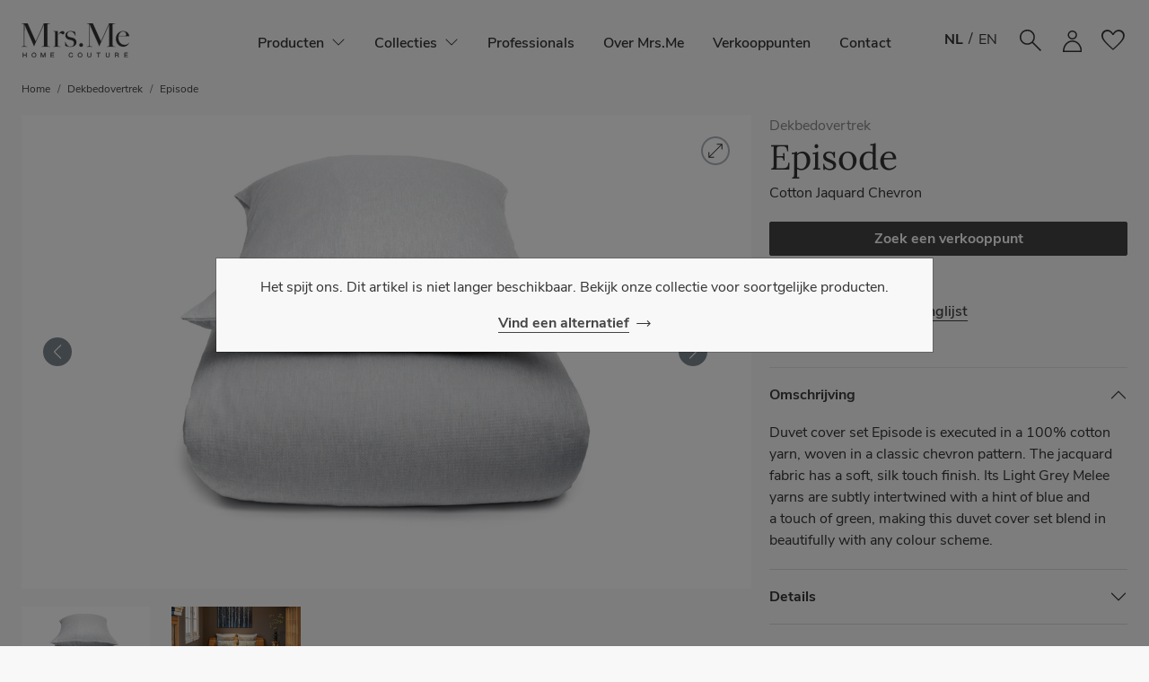

--- FILE ---
content_type: text/html; charset=utf-8
request_url: https://www.mrsme.nl/Products/Duvet-cover-sets/Episode
body_size: 11692
content:




<!DOCTYPE html>
<html lang="NL" class="notranslate">
<head>
    <meta charset="utf-8" />
    <meta name="viewport" content="width=device-width, initial-scale=1.0" />

    <title>Episode | Dekbedovertrek | Mrs.Me</title>


        <meta name="description" content="Duvet cover set Episode is executed in a 100% cotton yarn, woven in a classic chevron pattern. The jacquard fabric has a soft, silk touch finish. Its Light Grey Melee yarns are subtly intertwined with a hint of blue and a touch of green, making this duvet cover set blend in beautifully with any colour scheme.">



    


    <link rel="preload" as="font" href="/Fonts/Lora/Lora-Regular.ttf" type="font/ttf" crossorigin="anonymous">
    <link rel="preload" as="font" href="/Fonts/Lora/Lora-Medium.ttf" type="font/ttf" crossorigin="anonymous">

    <link rel="preload" as="font" href="/Fonts/NunitoSans/NunitoSans-Regular.ttf" type="font/ttf" crossorigin="anonymous">
    <link rel="preload" as="font" href="/Fonts/NunitoSans/NunitoSans-SemiBold.ttf" type="font/ttf" crossorigin="anonymous">
    <link rel="preload" as="font" href="/Fonts/NunitoSans/NunitoSans-Bold.ttf" type="font/ttf" crossorigin="anonymous">
    <link rel="preload" as="font" href="/Fonts/NunitoSans/NunitoSans-Italic.ttf" type="font/ttf" crossorigin="anonymous">

    <link rel="preload" as="font" href="/Fonts/NunitoSans/NunitoSans-Bold.ttf" type="font/ttf" crossorigin="anonymous">

    <link rel="stylesheet" href="https://fonts.googleapis.com/css2?family=Material+Symbols+Outlined:opsz,wght,FILL,GRAD@48,300,0..1,0&display=block" crossorigin="anonymous">


    <link rel="stylesheet" href="/css/Bootstrap.min.z1wg7mutyv.css" />
    <link rel="stylesheet" href="/lib/swiper/swiper-bundle.min.921ltilwt0.css" />

    

    
        <link rel="stylesheet" href="/css/Site.min.llpm3efhoh.css" />
            <link rel="stylesheet" href="/css/Pages.min.l9oh9pnary.css" />
        <link rel="stylesheet" href="/css/Templates.min.dttrcpxlga.css" />
        <link rel="stylesheet" href="/css/UI.MoreLess.min.wlgsh1w0ws.css" />
    


    


    <link rel="canonical" href="https://www.mrsme.nl/Products/Duvet-cover-sets/Episode" />

    


    <!-- Google tag (gtag.js) -->
    <script async src="https://www.googletagmanager.com/gtag/js?id=G-3NNP746L6P"></script>
    <script>
        window.dataLayer = window.dataLayer || [];
        function gtag() { dataLayer.push(arguments); }
        gtag('js', new Date());

        gtag('config', 'G-3NNP746L6P');
    </script>


    


    <!-- Google Tag Manager -->
    <script>
        (function (w, d, s, l, i) {
            w[l] = w[l] || []; w[l].push({ 'gtm.start': new Date().getTime(), event: 'gtm.js' });
            var f = d.getElementsByTagName(s)[0], j = d.createElement(s), dl = l != 'dataLayer' ? '&l=' + l : ''; 
            j.async = true; j.src = 'https://www.googletagmanager.com/gtm.js?id=' + i + dl; f.parentNode.insertBefore(j, f);
        })(window, document, 'script', 'dataLayer', 'GTM-T94GP86T');
    </script>
    <!-- End Google Tag Manager -->



    

    
        <script src="/lib/jquery/dist/jquery.min.5trh6b1mit.js"></script>
        <script src="/lib/jquery-cookie/jquery.cookie-1.4.1.min.wnxzs8u7kn.js"></script>
        <script src="/lib/jquery-validation/dist/jquery.validate.min.59qolqi738.js"></script>
        <script src="/lib/jquery-validation-unobtrusive/jquery.validate.unobtrusive.min.zsyoy62yqm.js"></script>
    
</head>
<body class="fixed-header" data-read-more="Read more" data-read-less="Read less">

    


    








<header>

    <div id="desktop-main-menu">
        <div class="container">
            <nav class="navbar navbar-expand-xl navbar-light">
                
                    <button class="navbar-toggler" type="button" data-bs-toggle="offcanvas" data-bs-target="#overlay-main-menu"
                            aria-controls="navbar-collapsing-items" aria-expanded="false" aria-label="Toggle navigation">
                        <span class="navbar-toggler-icon"></span>
                    </button>

                    <div class="navbar-brand">
                                <a class="brand-menu-item" role="button" href="/">
            <img src="/img/MrsMe-logo-2023.svg" alt="Mrs.Me logo" />
        </a>

                    </div>

                    <div class="navbar-items collapse navbar-collapse" id="navbar-collapsing-items">
                                <nav>
            <ul class="navbar-nav">
                        <li class="nav-item dropdown">
                            <a class="nav-link" role="button" data-bs-toggle="dropdown" data-bs-target="dropdown" href-open="/Products"><span data-href-open="/Products">Producten</span></a>
                                    <ul class="dropdown-menu">
                    <li>
                        <a class="dropdown-item" href="/Products/Duvet-cover-sets">Dekbedovertrekken</a>
                    </li>
                    <li>
                        <a class="dropdown-item" href="/Products/Cushions">Sierkussens</a>
                    </li>
                    <li>
                        <a class="dropdown-item" href="/Products/Bedspreads">Bedspreien</a>
                    </li>
                    <li>
                        <a class="dropdown-item" href="/Products/Throws-and-blankets">Plaids &amp; dekens</a>
                    </li>
                    <li>
                        <a class="dropdown-item" href="/Products/Pillow-covers">Nekrollen &amp; solo kussens</a>
                    </li>
        </ul>

                        </li>
                        <li class="nav-item dropdown">
                            <a class="nav-link" role="button" data-bs-toggle="dropdown" data-bs-target="dropdown" href-open="/Collections"><span data-href-open="/Collections">Collecties</span></a>
                                    <ul class="dropdown-menu">
                    <li class="EXCLUSIVE">
                        <a class="dropdown-item" href="/Collections/Canvas-Dreams">Canvas Dreams</a>
                    </li>
                    <li>
                        <a class="dropdown-item" href="/Collections/Wonderlust">Wonderlust</a>
                    </li>
                    <li>
                        <a class="dropdown-item" href="/Collections/The-Glass-House">The Glass House</a>
                    </li>
                    <li>
                        <a class="dropdown-item" href="/Collections/Archive">Archief</a>
                    </li>
        </ul>

                        </li>
                        <li class="nav-item">
                            <a class="nav-link" href="/Professionals">Professionals</a>
                        </li>
                        <li class="nav-item">
                            <a class="nav-link" href="/About">Over Mrs.Me</a>
                        </li>
                        <li class="nav-item">
                            <a class="nav-link" href="/Stores">Verkooppunten</a>
                        </li>
                        <li class="nav-item">
                            <a class="nav-link" href="/Contact">Contact</a>
                        </li>
            </ul>
        </nav>

                    </div>
                

                <div class="navbar-icons">
                            <form class="languages-codes d-none d-sm-inline-flex" method="get" data-language="NL">
            <button type="submit" name="LanguageCode" value="NL" class="active">NL</button>
            <span>/</span>
            <button type="submit" name="LanguageCode" value="EN" class="">EN</button>
        </form>

                            <span class="btn search-menu-item" role="button" data-bs-toggle="offcanvas" data-bs-target="#search-overlay" aria-controls="search-overlay" aria-label="Search">
            <img src="/svg/search.svg" style="display:block" alt="search" />
        </span>

                                <a class="btn account-menu-item" role="button" href="/Login">
                <img src="/svg/account_login.svg" alt="Login" />
            </a>

                                <a id="wishlist-menu-item" class="btn wishlist-menu-item loading empty" role="button" href="/Wishlist">
                <span class="material-symbols-outlined">favorite</span>
                <span class="position-absolute top-0 start-100 translate-middle badge rounded-pill">0</span>
            </a>

                    
                </div>
            </nav>
        </div>
    </div>

    
                <div id="overlay-main-menu" class="offcanvas offcanvas-start h-100" tabindex="-1" xaria-labelledby="label-search">
            <div class="offcanvas-header ">
                        <a class="brand-menu-item" role="button" href="/">
            <img src="/img/MrsMe-logo-2023.svg" alt="Mrs.Me logo" />
        </a>

                <button type="button" class="btn-close btn-close text-reset" data-bs-dismiss="offcanvas" aria-label="Close"></button>
            </div>

            <div class="offcanvas-body">
                <ul class="navbar-nav">
                        <li class="nav-item">
                                <div id="header-overlay-main-menu-accordion-f008315c-13a2-4a61-b3d6-13d889703a28" class="accordion accordion-flush">
                                    <div class="accordion-item">
                                        <div class="accordion-header" id="accordion-header-f008315c-13a2-4a61-b3d6-13d889703a28">
                                            <button class="accordion-button collapsed" type="button" data-bs-toggle="collapse" data-bs-target="#accordion-collapse-f008315c-13a2-4a61-b3d6-13d889703a28" aria-expanded="true" aria-controls="accordion-collapse-f008315c-13a2-4a61-b3d6-13d889703a28">
                                                Producten
                                            </button>
                                        </div>
                                        <div id="accordion-collapse-f008315c-13a2-4a61-b3d6-13d889703a28" class="accordion-collapse collapse" aria-labelledby="accordion-header-f008315c-13a2-4a61-b3d6-13d889703a28" >
                                            <div class="accordion-body">
                                                            <a class="nav-link" href="/Products/Duvet-cover-sets">Dekbedovertrekken</a>
            <a class="nav-link" href="/Products/Cushions">Sierkussens</a>
            <a class="nav-link" href="/Products/Bedspreads">Bedspreien</a>
            <a class="nav-link" href="/Products/Throws-and-blankets">Plaids &amp; dekens</a>
            <a class="nav-link" href="/Products/Pillow-covers">Nekrollen &amp; solo kussens</a>

                                            </div>
                                        </div>
                                    </div>
                                </div>
                        <li class="nav-item">
                                <div id="header-overlay-main-menu-accordion-d19036b5-48c8-4f4a-ba38-9eeae49ad28a" class="accordion accordion-flush">
                                    <div class="accordion-item">
                                        <div class="accordion-header" id="accordion-header-d19036b5-48c8-4f4a-ba38-9eeae49ad28a">
                                            <button class="accordion-button collapsed" type="button" data-bs-toggle="collapse" data-bs-target="#accordion-collapse-d19036b5-48c8-4f4a-ba38-9eeae49ad28a" aria-expanded="true" aria-controls="accordion-collapse-d19036b5-48c8-4f4a-ba38-9eeae49ad28a">
                                                Collecties
                                            </button>
                                        </div>
                                        <div id="accordion-collapse-d19036b5-48c8-4f4a-ba38-9eeae49ad28a" class="accordion-collapse collapse" aria-labelledby="accordion-header-d19036b5-48c8-4f4a-ba38-9eeae49ad28a" >
                                            <div class="accordion-body">
                                                            <a class="nav-link EXCLUSIVE" href="/Collections/Canvas-Dreams">Canvas Dreams</a>
            <a class="nav-link" href="/Collections/Wonderlust">Wonderlust</a>
            <a class="nav-link" href="/Collections/The-Glass-House">The Glass House</a>
            <a class="nav-link" href="/Collections/Archive">Archief</a>

                                            </div>
                                        </div>
                                    </div>
                                </div>
                        <li class="nav-item">

                                        <a class="nav-link" href="/Professionals">Professionals</a>

                        </li>
                        <li class="nav-item">

                                        <a class="nav-link" href="/About">Over Mrs.Me</a>

                        </li>
                        <li class="nav-item">

                                        <a class="nav-link" href="/Stores">Verkooppunten</a>

                        </li>
                        <li class="nav-item">

                                        <a class="nav-link" href="/Contact">Contact</a>

                        </li>
                </ul>

                <hr>
                        <form class="languages-codes " method="get" data-language="NL">
            <button type="submit" name="LanguageCode" value="NL" class="active">NL</button>
            <span>/</span>
            <button type="submit" name="LanguageCode" value="EN" class="">EN</button>
        </form>

            </div>
        </div>

                <div id="search-overlay" class="offcanvas offcanvas-top" tabindex="-1" xaria-labelledby="label-search">
            <div class="offcanvas-header">
                <div class="container w-100">
                    <div class="search-label">ZOEKEN</div>
                    <input type="search" name="search" class="form-control form-control-lg w-100 bg-dark text-white border-0 px-0" placeholder="Waar ben je naar opzoek?" value="" tabindex="1" autocomplete="off" />
                </div>
                <button type="button" class="btn-close btn-close-white text-reset align-self-start" data-bs-dismiss="offcanvas" aria-label="Close"></button>
            </div>
            <div class="offcanvas-body">
                <div class="search-results container">
                </div>
            </div>
        </div>

    

    

</header>



    <main id="main" role="main">

        



<div class="container">
    <nav class="navigation">

        


        <ol class="breadcrumb">
                <li class="breadcrumb-item"><a href="/">Home</a></li>

                <li class="breadcrumb-item"><a href="/Products/Duvet-cover-sets">Dekbedovertrek</a></li>
                <li class="breadcrumb-item"><a href="/Products/Duvet-cover-sets/Episode">Episode</a></li>
        </ol>

        <div class="spacer"></div>

        

        


    </nav>
</div>


<div id="products-item" class="mt-3 mb-0 no-background">
    <div class="panels container mb-5">
        <div class="panel1">
            <div class="position-sticky">
                <div class="d-flex flex-column position-relative">
                            <div id="swiper_large" class="swiper w-100" style="aspect-ratio: 1078 / 700;">
            <div class="swiper-wrapper">
                                <div class="swiper-slide active" data-index="0">
                                    <div style="aspect-ratio: 1078 / 700;">
                                        <img src="https://cdn2.mrsme.nl/Product/Duvet cover sets/Episode/MrsMe-Wonderlust-duvetcoverset-Episode-Lightgrey-1920x1200.jpg?Method=Scale&amp;Width=1078&amp;Height=700" alt="Mrs.Me home couture - Wonderlust duvetcoverset Episode Lightgrey" class="image pe-none" />
                                    </div>
                                </div>
                                <div class="swiper-slide " data-index="1">
                                    <div style="aspect-ratio: 1078 / 700;">
                                        <img src="https://cdn2.mrsme.nl/Product/Duvet cover sets/Episode/MrsMe-bedroom-Arcadia-1920x1200.jpg?Method=Scale&amp;Width=1078&amp;Height=700" alt="Mrs.Me home couture - bedroom Arcadia" class="image pe-none" />
                                    </div>
                                </div>
            </div>

                <div class="swiper-button-prev"></div>
                <div class="swiper-button-next"></div>

            <button class="btn btn-open-modal d-none d-sm-block" role="button" data-bs-toggle="modal" data-bs-target="#product_modal"></button>
        </div>

                            <div id="swiper_small" class="swiper w-100 mt-3">
            <div class="swiper-wrapper">
                    <div class="swiper-slide">
                        <div style="aspect-ratio: 1078 / 700;" data-index="0">
                            <img role="button" src="https://cdn2.mrsme.nl/Product/Duvet cover sets/Episode/MrsMe-Wonderlust-duvetcoverset-Episode-Lightgrey-1920x1200.jpg?Method=Scale&amp;Width=1078&amp;Height=700" alt="Mrs.Me home couture - Wonderlust duvetcoverset Episode Lightgrey" class="image pe-none" draggable="false" />
                        </div>
                    </div>
                    <div class="swiper-slide">
                        <div style="aspect-ratio: 1078 / 700;" data-index="1">
                            <img role="button" src="https://cdn2.mrsme.nl/Product/Duvet cover sets/Episode/MrsMe-bedroom-Arcadia-1920x1200.jpg?Method=Scale&amp;Width=1078&amp;Height=700" alt="Mrs.Me home couture - bedroom Arcadia" class="image pe-none" draggable="false" />
                        </div>
                    </div>
            </div>

        </div>

                </div>
            </div>
        </div>

        <div class="panel2">
            <div class="position-sticky">
                        <a class="productgroup" href="/Products/Duvet-cover-sets">Dekbedovertrek</a>
        <h1 class="mb-1">Episode</h1>
        <div>Cotton Jaquard Chevron</div>
        <form class="my-3">

                    


            <div class="d-flex my-3">
                <div class="flex-grow-1">
                        <a class="btn btn-primary w-100" href="/Stores">Zoek een verkooppunt</a>
                </div>
            </div>

            <div role="button" class="wishlist-button my-4 " data-product-id="397ef72e-bebe-4f96-a737-e675d0083d79">
                <img class="included" src="/svg/wishlist_filled.61x3hxvu25.svg" />
                <img class="excluded" src="/svg/wishlist_empty.uc78e47z81.svg" />
                    <div class="btn-link included">Aanpassen verlanglijst</div>
                    <div class="btn-link excluded">Toevoegen aan verlanglijst</div>
            </div>
        </form>
        <div class="accordion border-top mt-3" id="accordion-info">
                <div class="accordion-item">
                    <h3 class="accordion-header" id="header-description">
                        <button class="accordion-button" type="button" data-bs-toggle="collapse" data-bs-target="#collapse-description" aria-expanded="true" aria-controls="collapse-description">
                            Omschrijving
                        </button>
                    </h3>
                    <div id="collapse-description" class="accordion-collapse collapse show default" aria-labelledby="heading-description" data-bs-parent="#accordion-info">
                        <div class="accordion-body">
                            Duvet cover set Episode is executed in a&nbsp;100% cotton yarn, woven in a classic chevron&nbsp;pattern. The jacquard fabric has a soft, silk&nbsp;touch finish. Its Light Grey Melee yarns are&nbsp;subtly intertwined with a hint of blue and a&nbsp;touch of green, making this duvet cover set&nbsp;blend in beautifully with any colour scheme.
                        </div>
                    </div>
                </div>

            <div class="accordion-item">
                <h3 class="accordion-header" id="header-details">
                    <button class="accordion-button collapsed" type="button" data-bs-toggle="collapse" data-bs-target="#collapse-details" aria-expanded="true" aria-controls="collapse-details">
                        Details
                    </button>
                </h3>
                <div id="collapse-details" class="accordion-collapse collapse" aria-labelledby="heading-details" data-bs-parent="#accordion-info">
                    <div class="accordion-body">
                        <table>
                                <tr><th class="pe-4">Materiaal</th><td class="">Katoen Jaquard</td></tr>
                                <tr><th class="pe-4">Kleur</th><td class="">Lichtgrijs</td></tr>
                                <tr><th class="pe-4">Thread Count</th><td class="">400 TC</td></tr>
                                <tr><th class="pe-4">Sluiting</th><td class="">Rits</td></tr>
                                <tr><th class="pe-4">Afmeting</th><td class=""></td></tr>
                                <tr><th class="pe-4">Artikel no.</th><td class="product-code">170.1</td></tr>
                                <tr><th class="pe-4">Certificaten</th><td class="">Oeko-Tex gecertificeerd</td></tr>
                        </table>
                    </div>
                </div>
            </div>

                <div class="accordion-item">
                    <h3 class="accordion-header" id="header-information">
                        <button class="accordion-button collapsed" type="button" data-bs-toggle="collapse" data-bs-target="#collapse-information" aria-expanded="true" aria-controls="collapse-information">
                            Informatie
                        </button>
                    </h3>
                    <div id="collapse-information" class="accordion-collapse collapse" aria-labelledby="heading-information" data-bs-parent="#accordion-info">
                        <div class="accordion-body">
                            <p>De&nbsp;<strong>ritssluiting&nbsp;</strong>aan de onderkant van dit overtrek zorgt ervoor dat het dekbed op zijn plaats blijft, zodat je niet met een leeg bovenste deel eindigt. Een andere slimme oplossing is de <strong>envelopsluiting</strong> aan de achterkant van het kussensloopje, hierdoor zit je hoofdkussen veel mooier in de sloop.</p><p><a href="/Products/Pillow-covers">Combineer met een nekrol of Solo kussen</a></p><p><a href="/Care-tips">Lees onze onderhoudstips.</a></p>
                            <p></p><a href="/Products/Neck-roll-covers/Twine?Return=Product" target="_blank"></a><a href="/BedLinenCare.html"></a>
                        </div>
                    </div>
                </div>
        </div>

            </div>
        </div>
                <div id="product_modal" class="modal fade zoom" tabindex="-1" role="document">
            <div class="modal-dialog">
                <div class="modal-content">
                    <div id="swiper_modal" class="swiper w-100">
                        <div class="swiper-wrapper">
                                <div class="swiper-slide d-flex" data-index="0">
                                    <img src="https://cdn2.mrsme.nl/Product/Duvet cover sets/Episode/MrsMe-Wonderlust-duvetcoverset-Episode-Lightgrey-1920x1200.jpg?Method=Scale&amp;Width=1920&amp;Height=1200" alt="Mrs.Me home couture - Wonderlust duvetcoverset Episode Lightgrey" class="max-image pe-none" />
                                </div>
                                <div class="swiper-slide d-flex" data-index="1">
                                    <img src="https://cdn2.mrsme.nl/Product/Duvet cover sets/Episode/MrsMe-bedroom-Arcadia-1920x1200.jpg?Method=Scale&amp;Width=1920&amp;Height=1200" alt="Mrs.Me home couture - bedroom Arcadia" class="max-image pe-none" />
                                </div>
                        </div>

                            <div class="swiper-button-prev"></div>
                            <div class="swiper-button-next"></div>
                    </div>

                    <button type="button" class="btn-close" data-bs-dismiss="modal" aria-label="Close"></button>
                </div>
            </div>
        </div>

                    <div id="product_status" class="modal fade zoom" tabindex="-1" data-bs-show="true" data-bs-backdrop="static">
                <div class="modal-dialog modal-dialog-centered modal-dialog-scrollable">
                    <div class="modal-content">
                        <div class="modal-body text-center">
                            <p>
                                Het spijt ons. Dit artikel is niet langer beschikbaar. Bekijk onze collectie voor soortgelijke producten.
                            </p>
                            <a href="/Products/Duvet-cover-sets" class="page-nav" aria-label="Close">Vind een alternatief</a>
                        </div>
                    </div>
                </div>
            </div>

    </div>



    




        

<div class="template-product-setting " style="">
    <div class="container">

            <div class="template-content position-relative col-12 col-md-10 col-lg-10 col-xl-8 mx-auto">

                <div class="template-image" style="--aspect-ratio:1560 / 800;">
                    <div class="image-content">
                        <img class="image pe-none" src="https://cdn2.mrsme.nl/Content/Pages/Collections/Wonderlust/Lagoon/MrsMe-Wonderlust-Lagoon-bedroom.jpg" alt="Mrs.Me home couture - Wonderlust Lagoon bedroom" />
                    </div>
                </div>

                    <div class="card-txt-overlay overlay">
                        <div class="text-content" style="">
                            <div class="body"><a href='/Collections/Wonderlust/Lagoon' class='btn btn-outline-light'>Ontdek setting Lagoon</a></div>
                        </div>
                    </div>
            </div>
    </div>
</div>


        





<div id="matchingitems" class="template-matching-items no-background container">
    <h2 class="text-center mb-5">Bijpassende producten&nbsp;&&nbsp;sets</h2>

    <div id="swiper_related" class="swiper w-100 mt-3">
        <div class="swiper-wrapper">

                <div class="swiper-slide">
                    <a href="/Products/Bedspreads/Canvas">
                        <div style="--aspect-ratio:447 / 362;" data-index="0" class="zoom-hovered">
                            <img src="https://cdn2.mrsme.nl/Product/Bedspreads/Canvas/MrsMe-bedspread-Canvas-Chalkwhite-1920x1200-3.jpg?Method=Scale&amp;Width=447&amp;Height=362" alt="Mrs.Me home couture - bedspread Canvas Chalkwhite  3" class="image pe-none" />
                            

<div class="wishlist-icon " data-product-id="d3690392-321b-40e5-b81f-8d9b847359ba">
    <span class="material-symbols-outlined">favorite</span>
</div>



                        </div>
                        <h4 class="my-3">Canvas</h4>
                    </a>
                </div>
                <div class="swiper-slide">
                    <a href="/Products/Bedspreads/Silver-Pad">
                        <div style="--aspect-ratio:447 / 362;" data-index="1" class="zoom-hovered">
                            <img src="https://cdn2.mrsme.nl/Product/Bedspreads/Silver Pad/MrsMe-bedspread-Silverpad-2023-1920x1200-2.jpg?Method=Scale&amp;Width=447&amp;Height=362" alt="Mrs.Me home couture - bedspread Silverpad 2023  2" class="image pe-none" />
                            

<div class="wishlist-icon " data-product-id="19241c6f-0853-4612-8613-5782f8e0cff3">
    <span class="material-symbols-outlined">favorite</span>
</div>



                        </div>
                        <h4 class="my-3">Silver Pad</h4>
                    </a>
                </div>
                <div class="swiper-slide">
                    <a href="/Products/Cushions/Silver">
                        <div style="--aspect-ratio:447 / 362;" data-index="2" class="zoom-hovered">
                            <img src="https://cdn2.mrsme.nl/Product/Cushions/Silver/MrsMe-cushion-Silver-2023-1920x1200.jpg?Method=Scale&amp;Width=447&amp;Height=362" alt="Mrs.Me home couture - cushion Silver 2023" class="image pe-none" />
                            

<div class="wishlist-icon " data-product-id="9d456e10-22b7-4bb8-81c1-97e4eff10fdd">
    <span class="material-symbols-outlined">favorite</span>
</div>



                        </div>
                        <h4 class="my-3">Silver</h4>
                    </a>
                </div>
                <div class="swiper-slide">
                    <a href="/Products/Cushions/Bloom-Brique-Blue">
                        <div style="--aspect-ratio:447 / 362;" data-index="3" class="zoom-hovered">
                            <img src="https://cdn2.mrsme.nl/Product/Cushions/Bloom Brique Blue/MrsMe-Wonderlust-cushion-Bloom-productgrp-overview-1920x1200.jpg?Method=Scale&amp;Width=447&amp;Height=362" alt="Mrs.Me home couture - Wonderlust cushion Bloom productgrp overview" class="image pe-none" />
                            

<div class="wishlist-icon " data-product-id="609a16d5-a8fe-4c95-a914-8a3cf8221deb">
    <span class="material-symbols-outlined">favorite</span>
</div>



                        </div>
                        <h4 class="my-3">Bloom Brique Blue</h4>
                    </a>
                </div>
                <div class="swiper-slide">
                    <a href="/Products/Cushions/Bloom-Lilac-Green">
                        <div style="--aspect-ratio:447 / 362;" data-index="4" class="zoom-hovered">
                            <img src="https://cdn2.mrsme.nl/Product/Cushions/Bloom Lilac Green/MrsMe-Wonderlust-cushion-cover-Bloom-Lilac-Green-1920x1200.jpg?Method=Scale&amp;Width=447&amp;Height=362" alt="Mrs.Me home couture - Wonderlust cushion cover Bloom Lilac Green" class="image pe-none" />
                            

<div class="wishlist-icon " data-product-id="8051c4e0-ddf0-4f4e-8497-748ba8336ea1">
    <span class="material-symbols-outlined">favorite</span>
</div>



                        </div>
                        <h4 class="my-3">Bloom Lilac Green</h4>
                    </a>
                </div>
                <div class="swiper-slide">
                    <a href="/Products/Cushions/Bumblebee-Multigreen">
                        <div style="--aspect-ratio:447 / 362;" data-index="5" class="zoom-hovered">
                            <img src="https://cdn2.mrsme.nl/Product/Cushions/Bumblebee Multigreen/MrsMe-cushion-Bumblebee-multicolor-1920x1200-2.jpg?Method=Scale&amp;Width=447&amp;Height=362" alt="Mrs.Me home couture - cushion Bumblebee multicolor  2" class="image pe-none" />
                            

<div class="wishlist-icon " data-product-id="52dc7efa-d1b7-4cd7-9768-49650832d680">
    <span class="material-symbols-outlined">favorite</span>
</div>



                        </div>
                        <h4 class="my-3">Bumblebee Multigreen</h4>
                    </a>
                </div>
                <div class="swiper-slide">
                    <a href="/Products/Cushions/Fleur-Electric-Blue">
                        <div style="--aspect-ratio:447 / 362;" data-index="6" class="zoom-hovered">
                            <img src="https://cdn2.mrsme.nl/Product/Cushions/Fleur Electric Blue/mrsme-cushion-fleur-productoverview-1920x1200.jpg?Method=Scale&amp;Width=447&amp;Height=362" alt="Mrs.Me home couture - cushion fleur productoverview" class="image pe-none" />
                            

<div class="wishlist-icon " data-product-id="7083cf3d-5f05-431e-9c2c-11d431fa7c2f">
    <span class="material-symbols-outlined">favorite</span>
</div>



                        </div>
                        <h4 class="my-3">Fleur Electric Blue</h4>
                    </a>
                </div>
                <div class="swiper-slide">
                    <a href="/Products/Duvet-cover-sets/Stilo-Light-Grey">
                        <div style="--aspect-ratio:447 / 362;" data-index="7" class="zoom-hovered">
                            <img src="https://cdn2.mrsme.nl/Product/Duvet cover sets/Stilo Light Grey/MrsMe-duvetcoverset-Stilo-Satin-Lightgrey-1920x1200-small3.jpg?Method=Scale&amp;Width=447&amp;Height=362" alt="Mrs.Me home couture - duvetcoverset Stilo Satin Lightgrey  small3" class="image pe-none" />
                            

<div class="wishlist-icon " data-product-id="dd4a0664-b028-4f3f-828f-9cbd19203581">
    <span class="material-symbols-outlined">favorite</span>
</div>



                        </div>
                        <h4 class="my-3">Stilo Light Grey</h4>
                    </a>
                </div>
                <div class="swiper-slide">
                    <a href="/Products/Throws-and-blankets/Coverlet-Plan">
                        <div style="--aspect-ratio:447 / 362;" data-index="8" class="zoom-hovered">
                            <img src="https://cdn2.mrsme.nl/Product/Throws and blankets/Coverlet Plan/MrsMe-coverlet-Plan-productoverview-1920-x1200.jpg?Method=Scale&amp;Width=447&amp;Height=362" alt="Mrs.Me home couture - coverlet Plan productoverview 1920 x1200" class="image pe-none" />
                            

<div class="wishlist-icon " data-product-id="9386b58d-3a95-448a-ac38-1a53ddac3f6e">
    <span class="material-symbols-outlined">favorite</span>
</div>



                        </div>
                        <h4 class="my-3">Coverlet Plan</h4>
                    </a>
                </div>
                <div class="swiper-slide">
                    <a href="/Products/Throws-and-blankets/Crystalline-Lightgrey">
                        <div style="--aspect-ratio:447 / 362;" data-index="9" class="zoom-hovered">
                            <img src="https://cdn2.mrsme.nl/Product/Throws and blankets/Crystalline Lightgrey/MrsMe-Wonderlust-throw-Crystalline-Lightgrey-Offwhite--productgrp-overview-1920x1200.jpg?Method=Scale&amp;Width=447&amp;Height=362" alt="Mrs.Me home couture - Wonderlust throw Crystalline Lightgrey Offwhite  productgrp overview" class="image pe-none" />
                            

<div class="wishlist-icon " data-product-id="3d56ef44-00e6-438c-8ed8-27f902ab533b">
    <span class="material-symbols-outlined">favorite</span>
</div>



                        </div>
                        <h4 class="my-3">Crystalline Lightgrey</h4>
                    </a>
                </div>

                <div class="swiper-slide">
                    <a href="/Collections/Wonderlust/Lagoon">
                        <div style="--aspect-ratio:447 / 362;" data-index="10" class="zoom-hovered">
                            <img src="https://cdn2.mrsme.nl/Content/Pages/Collections/Wonderlust/Lagoon/MrsMe-Wonderlust-Lagoon-bedroom.jpg?Method=Scale&amp;Width=447&amp;Height=362" alt="Mrs.Me home couture - Wonderlust Lagoon bedroom" class="image pe-none" />
                        </div>
                        <h4 class="my-3">Lagoon</h4>
                    </a>
                </div>
                <div class="swiper-slide">
                    <a href="/Collections/Wonderlust/Arcadia">
                        <div style="--aspect-ratio:447 / 362;" data-index="11" class="zoom-hovered">
                            <img src="https://cdn2.mrsme.nl/Content/Pages/Collections/Wonderlust/Arcadia/MrsMe-bedroom-Arcadia-1920x1200.jpg?Method=Scale&amp;Width=447&amp;Height=362" alt="Mrs.Me home couture - bedroom Arcadia" class="image pe-none" />
                        </div>
                        <h4 class="my-3">Arcadia</h4>
                    </a>
                </div>

        </div>

        <div class="swiper-button-prev"></div>
        <div class="swiper-button-next"></div>
    </div>

</div>



        



<div class="template-intro no-background" style="">
    <div class="container">

        <div class="template-header ">
                <h1 class="title">Verkooppunten</h1>

                <div class="body" style=""><p>Mrs.Me werkt samen met exclusieve dealers, waaronder woonwinkels, speciaalzaken en webshops die gespecialiseerd zijn in luxe slaapkamerdesign en bedtextiel. <a href="/Stores">Bezoek onze pagina met verkooppunten.</a>&nbsp;</p></div>
        </div>

    </div>
</div>

</div>



    </main>

    



    <footer class="border-top footer">
        <div id="footer-menu-wide" class="d-flex justify-content-between">
                <div class="d-flex flex-column align-items-start text-start">
                    <div class="fw-bold text-uppercase mb-2">Producten</div>
                                    <a class="d-block mb-2" href="/Collections">Collecties</a>
                <a class="d-block mb-2" href="/Products/Duvet-cover-sets">Dekbedovertrekken</a>
                <a class="d-block mb-2" href="/Products/Cushions">Sierkussens</a>
                <a class="d-block mb-2" href="/Products/Bedspreads">Bed-end spreien</a>
                <a class="d-block mb-2" href="/Products/Throws-and-blankets">Plaids &amp; Dekens</a>
                <a class="d-block mb-2" href="/Products/Pillow-covers">Nekrollen &amp; Solo kussens</a>

                </div>
                <div class="d-flex flex-column align-items-start text-start">
                    <div class="fw-bold text-uppercase mb-2">Mrs.Me</div>
                                    <a class="d-block mb-2" href="/About">Over Mrs.Me</a>
                <a class="d-block mb-2" href="/Materials">Materialen</a>
                <a class="d-block mb-2" href="/Privacy">Privacy statement</a>

                </div>
                <div class="d-flex flex-column align-items-start text-start">
                    <div class="fw-bold text-uppercase mb-2">Service</div>
                                    <a class="d-block mb-2" href="/Contact">Contact</a>
                <a class="d-block mb-2" href="/Professionals">Professionals</a>
                <a class="d-block mb-2" href="/Care-tips">Onderhoud tips</a>
                <a class="d-block mb-2" href="/Stores">Verkoopadressen</a>

                </div>
                <div class="d-flex flex-column align-items-start text-start">
                    <div class="fw-bold text-uppercase mb-2">Volg ons</div>
                            <div class="share">
                <div class="mb-3"><div><a href="https://www.facebook.com/MrsMeAmsterdam/" target="_blank"><img src="/img/facebook.svg" loading="lazy" alt="follow on facebook" /></a>
 <a href="https://www.pinterest.com/mrsmecouture/" target="_blank">
 <img src="/img/pinterest.svg" loading="lazy" alt="follow on pinterest" /></a>
 <a href="https://www.instagram.com/mrsme_home_couture/" target="_blank">
 <img src="/img/instagram.svg" loading="lazy" alt="follow on instagram" /></a>

 </div></div>
        </div>

                </div>
        </div>

        <div id="footer-menu-narrow" class="accordion accordion-flush">
                <div class="accordion-item">
                    <div class="accordion-header" id="accordion-header-348649e0-b385-4f67-8dc0-e2028a91a764">
                        <button class="accordion-button collapsed" type="button" data-bs-toggle="collapse" data-bs-target="#accordion-collapse-348649e0-b385-4f67-8dc0-e2028a91a764" aria-expanded="true" aria-controls="accordion-collapse-348649e0-b385-4f67-8dc0-e2028a91a764">
                            Producten
                        </button>
                    </div>
                    <div id="accordion-collapse-348649e0-b385-4f67-8dc0-e2028a91a764" class="accordion-collapse collapse" aria-labelledby="accordion-header-348649e0-b385-4f67-8dc0-e2028a91a764" >
                        <div class="accordion-body">
                                            <a class="d-block mb-2" href="/Collections">Collecties</a>
                <a class="d-block mb-2" href="/Products/Duvet-cover-sets">Dekbedovertrekken</a>
                <a class="d-block mb-2" href="/Products/Cushions">Sierkussens</a>
                <a class="d-block mb-2" href="/Products/Bedspreads">Bed-end spreien</a>
                <a class="d-block mb-2" href="/Products/Throws-and-blankets">Plaids &amp; Dekens</a>
                <a class="d-block mb-2" href="/Products/Pillow-covers">Nekrollen &amp; Solo kussens</a>

                        </div>
                    </div>
                </div>
                <div class="accordion-item">
                    <div class="accordion-header" id="accordion-header-b22e9627-fb98-4d25-ae2b-1eafc5abf27a">
                        <button class="accordion-button collapsed" type="button" data-bs-toggle="collapse" data-bs-target="#accordion-collapse-b22e9627-fb98-4d25-ae2b-1eafc5abf27a" aria-expanded="true" aria-controls="accordion-collapse-b22e9627-fb98-4d25-ae2b-1eafc5abf27a">
                            Mrs.Me
                        </button>
                    </div>
                    <div id="accordion-collapse-b22e9627-fb98-4d25-ae2b-1eafc5abf27a" class="accordion-collapse collapse" aria-labelledby="accordion-header-b22e9627-fb98-4d25-ae2b-1eafc5abf27a" >
                        <div class="accordion-body">
                                            <a class="d-block mb-2" href="/About">Over Mrs.Me</a>
                <a class="d-block mb-2" href="/Materials">Materialen</a>
                <a class="d-block mb-2" href="/Privacy">Privacy statement</a>

                        </div>
                    </div>
                </div>
                <div class="accordion-item">
                    <div class="accordion-header" id="accordion-header-ec9614b6-d053-44e7-a396-5f3872fde355">
                        <button class="accordion-button collapsed" type="button" data-bs-toggle="collapse" data-bs-target="#accordion-collapse-ec9614b6-d053-44e7-a396-5f3872fde355" aria-expanded="true" aria-controls="accordion-collapse-ec9614b6-d053-44e7-a396-5f3872fde355">
                            Service
                        </button>
                    </div>
                    <div id="accordion-collapse-ec9614b6-d053-44e7-a396-5f3872fde355" class="accordion-collapse collapse" aria-labelledby="accordion-header-ec9614b6-d053-44e7-a396-5f3872fde355" >
                        <div class="accordion-body">
                                            <a class="d-block mb-2" href="/Contact">Contact</a>
                <a class="d-block mb-2" href="/Professionals">Professionals</a>
                <a class="d-block mb-2" href="/Care-tips">Onderhoud tips</a>
                <a class="d-block mb-2" href="/Stores">Verkoopadressen</a>

                        </div>
                    </div>
                </div>
                <div class="accordion-item">
                    <div class="accordion-header" id="accordion-header-cda705e2-a3a5-42d0-b12e-af14d80710f8">
                        <button class="accordion-button collapsed" type="button" data-bs-toggle="collapse" data-bs-target="#accordion-collapse-cda705e2-a3a5-42d0-b12e-af14d80710f8" aria-expanded="true" aria-controls="accordion-collapse-cda705e2-a3a5-42d0-b12e-af14d80710f8">
                            Volg ons
                        </button>
                    </div>
                    <div id="accordion-collapse-cda705e2-a3a5-42d0-b12e-af14d80710f8" class="accordion-collapse collapse" aria-labelledby="accordion-header-cda705e2-a3a5-42d0-b12e-af14d80710f8" >
                        <div class="accordion-body">
                                    <div class="share">
                <div class="mb-3"><div><a href="https://www.facebook.com/MrsMeAmsterdam/" target="_blank"><img src="/img/facebook.svg" loading="lazy" alt="follow on facebook" /></a>
 <a href="https://www.pinterest.com/mrsmecouture/" target="_blank">
 <img src="/img/pinterest.svg" loading="lazy" alt="follow on pinterest" /></a>
 <a href="https://www.instagram.com/mrsme_home_couture/" target="_blank">
 <img src="/img/instagram.svg" loading="lazy" alt="follow on instagram" /></a>

 </div></div>
        </div>

                        </div>
                    </div>
                </div>
        </div>

        <div class="container">
            <div class="bottom-line copyrights text-center text-muted">
                &copy; 2026 - Mrs.Me home couture
            </div>
        </div>

    </footer>



    



    
<div id="toast-container" class="">
    <div class="container">
        <div class="toast-container">
        </div>
    </div>
</div>


    


        <script>console.log = function (parameters) { }</script>

    
        <script src="/lib/bootstrap/dist/js/bootstrap.bundle.min.25iw1kog22.js"></script>
        <script src="/lib/lazysizes/lazysizes.min.la8x1ywmmt.js"></script>
        <script src="/lib/masonry/masonry.pkgd.min.6dn20cjfou.js"></script>
        <script src="/lib/sortable/sortable.min.js"></script>
        <script src="/lib/swiper/swiper-bundle.min.apw3fe3pko.js"></script>
    

    

    
        <script src="/js/Site.es5.min.p1shef11jk.js"></script>
            <script src="/js/Pages.es5.min.3visgqxvl0.js"></script>
        <script src="/js/Templates.es5.min.la96juayes.js"></script>
        <script src="/js/UI.MoreLess.es5.min.mvwpo6lw0g.js"></script>

    


    

    
    <script>
        $(function () {

            var _swiper_related = new Swiper(swiper_related, {
                //loop: true,
                threshold: 5,
                slidesPerView: 1,
                slidesPerGroup: 1,
                spaceBetween: 24,
                navigation: {
                    nextEl: ".swiper-button-next",
                    prevEl: ".swiper-button-prev",
                },
                breakpoints: {
                    575: {
                        slidesPerView: 2,
                        spaceBetween: 24,
                    },
                    768: {
                        slidesPerView: 3,
                        spaceBetween: 24,
                    },
                    1024: {
                        slidesPerView: 4,
                        spaceBetween: 24,
                    },
                },
            });

            // bug fix: make buttons visible/unlocked
            setTimeout(() => { _swiper_related.navigation.update(); }, 100);

        });
    </script>

    <script>
        $(function () {
            var count = swiper_small.getElementsByClassName("swiper-slide").length;

            var _swiper_small = new Swiper(swiper_small, {
                loop: false,
                threshold: 5,
                slidesPerView: 5,
                slidesPerGroup: 1,
                spaceBetween: 24,
                navigation: {
                    nextEl: "#swiper_small .swiper-button-next",
                    prevEl: "#swiper_small .swiper-button-prev",
                },
                allowTouchMove: count > 5 // fix: add draggable="false"
            });

            var _swiper_large = new Swiper(swiper_large, {
                loop: true,
                navigation: {
                    nextEl: "#swiper_large .swiper-button-next",
                    prevEl: "#swiper_large .swiper-button-prev",
                },
                thumbs: {
                    swiper: _swiper_small,
                },
            });

            var _swiper_modal = new Swiper(swiper_modal, {
                loop: true,
                pagination: {
                    el: ".swiper-pagination",
                    clickable: true,
                },
                navigation: {
                    nextEl: "#swiper_modal .swiper-button-next",
                    prevEl: "#swiper_modal .swiper-button-prev",
                },
            });


            var _product_modal = bootstrap.Modal.getOrCreateInstance(product_modal);

            product_modal.addEventListener('show.bs.modal', function (event) {
                _swiper_modal.slideToLoop(_swiper_large.realIndex);
            });

            product_modal.addEventListener('hide.bs.modal', function (event) {
                _swiper_large.slideToLoop(_swiper_modal.realIndex);
            });

            if (window.product_status) bootstrap.Modal.getOrCreateInstance(product_status).show();


            /* accordion behaviour */

            let $accordion = $("#accordion-info");
            $accordion.on("hidden.bs.collapse", function (e) {
                if ($(e.target).hasClass("default")) return;
                if ($accordion.find(".accordion-collapse.show").length == 0)
                    $accordion.find(".accordion-item:first .accordion-button").trigger("click");
            });


            /* switch product */

            $("#product_id.form-select").on("change", function (event) {
                var selected = $(this).find("option:selected");
                $("div.pricing").html(selected.data("pricing")).removeClass("opacity-0");
                $("td.product-code").html(selected.data("product-code"));
                $("#product-label").data("id", selected.val() || $("#product-label").data("id"));
                $("#product_id.form-select").removeClass("is-invalid");
                $("#end-of-line").toggle(selected.data("eol"));
        
                var onstock = selected.data("onstock");
                var $quantity = $("#quantity");

                $quantity.toggleClass("disabled", 0 >= onstock);
                $("#shopping_add").toggleClass("disabled", onstock <= 1);
                if ($quantity.val() > onstock) $quantity.val(onstock);
                if (1 > $quantity.val() ) $quantity.val(1);
                /*$quantity.find("option").each(function (i, e) { $(e).toggle(onstock > 0); });*/
            
                    });

            $("#product_id").trigger("change");

            /* add product */

            $("#shopping_add").on("click", function (event) {
                var productId = $("#product_id").val();
                var quantity = $("#quantity").val();
                console.log(this, event, productId, quantity);
                if (productId) return Shopping.AddProduct(productId, quantity);
                $("#product_id.form-select").addClass("is-invalid");
            });

             $("#shopping_add").removeClass("disabled");

        });
    </script>


    <script>Wishlist.RefreshCount(0);</script>
    <script>Shopping.RefreshCount(0);</script>

</body>
</html>

--- FILE ---
content_type: text/css
request_url: https://www.mrsme.nl/css/Templates.min.dttrcpxlga.css
body_size: 2990
content:
/*!
 * Bootstrap v5.1.3 (https://getbootstrap.com/)
 * Copyright 2011-2021 The Bootstrap Authors
 * Copyright 2011-2021 Twitter, Inc.
 * Licensed under MIT (https://github.com/twbs/bootstrap/blob/main/LICENSE)
 */
.template-container>:last-child.has-background{margin-bottom:0!important;}.template-header{text-align:center;margin:auto;margin-bottom:60px;}.template-header.text-start .title,.template-header.text-start .head,.template-header.text-start .body{text-align:left;}.template-header .heading2{text-align:center;margin-top:0;margin-bottom:0;}.template-header .heading2+.head{margin-top:30px;}.template-header .heading2+.body{margin-top:30px;}.template-header a{text-decoration:underline;text-underline-position:under;}@media(max-width:750px){.template-header{margin-bottom:25px;}.template-header .heading2+.head{margin-top:15px;}.template-header .heading2+.body{margin-top:15px;}}.text-start .template-header .title,.text-start .template-header .head,.text-start .template-header .body{text-align:start;}.text-center .template-header .title,.text-center .template-header .head,.text-center .template-header .body{text-align:center;}.text-end .template-header .title,.text-end .template-header .head,.text-end .template-header .body{text-align:end;}.template-content .body>a{margin-top:1.5rem;}.template-buttons{margin-top:40px;display:grid;justify-content:center;gap:20px;}@media(min-width:501px){.template-buttons{grid-auto-flow:column;}}.template-buttons a{white-space:nowrap;}.template-error{display:flex;align-items:center;justify-content:center;color:#f00;background-color:#ff0;text-align:center;width:100%;font-family:"Courier New";font-size:16px;}.template-warning{display:flex;align-items:center;justify-content:center;color:#f00;background-color:#ff0;text-align:center;width:100%;font-family:"Courier New";font-size:16px;color:#000;}.no-background{margin-top:120px;margin-bottom:120px;}.no-background+.no-background{margin-top:90px;}@media(max-width:768px){.no-background{margin-top:90px;margin-bottom:90px;}.no-background+.no-background{margin-top:60px;}}.has-background{padding-top:120px;padding-bottom:120px;}.has-background+.has-background{margin-top:0;}@media(max-width:768px){.has-background{padding-top:90px;padding-bottom:90px;}.has-background+.has-background{margin-top:0;}}.template-about{max-width:752px;margin-left:auto;margin-right:auto;}.template-about .template-header{margin-bottom:60px;}.template-bordered{max-width:752px;margin:auto;border:solid 1px #333;}.template-bordered .template-header{margin-top:60px;margin-bottom:60px;text-align:left;}.template-carousel-slick{--slick-control-size:20px;--slick-control-position:20px;}.template-carousel-slick .slick{display:block;position:relative;}.template-carousel-slick .slick .item{padding:0 10px;}.template-carousel-slick .slick .border{--item-border:"top";margin:-20px 20px 1px 20px;padding:40px 20px 20px 20px;z-index:2;}.template-carousel-slick .slick .border .head{margin-top:-10px;margin-bottom:4px;}.template-carousel-slick .slick:not(.slick-initialized) .item{width:25%;float:left;}.template-carousel-slick .slick:not(.slick-initialized) .slide-cloned{display:none;}.template-carousel-slick .slick-track{display:flex;align-items:stretch;}.template-carousel-slick .slick-track .slick-slide{height:unset;}.template-carousel-slick .slick-track .slick-slide>div{height:100%;display:flex;flex-direction:column;}.template-carousel-slick .slick-arrow{position:absolute;top:0;bottom:0;width:90px;height:100%;border:0;padding:0;outline:0;background-repeat:no-repeat;background-color:transparent;background-size:30px;background-position:center;background-position-y:40%!important;color:transparent;font-size:.1px;z-index:1000;opacity:.5;}.template-carousel-slick .slick-arrow:hover{opacity:.9;}.template-carousel-slick .slick-prev{background-image:url("/Images/SVG/slider-left.svg");}.template-carousel-slick .slick-next{background-image:url("/Images/SVG/slider-right.svg");}.template-carousel-slick .slick-prev,.template-carousel-slick .slick-next{position:absolute;width:20px;height:100%;background-size:var(--slick-control-size) var(--slick-control-size);background-position:center;background-repeat:no-repeat;}.template-carousel-slick .slick-prev{left:0;margin-left:20px;}.template-carousel-slick .slick-next{right:0;margin-right:20px;}@media(min-width:1025px){.template-carousel-slick{--slick-control-size:30px;--slick-control-position:20px;}.template-carousel-slick .slick-prev,.template-carousel-slick .slick-next{position:absolute;width:30px;height:100%;background-size:var(--slick-control-size) var(--slick-control-size);background-position:center;background-repeat:no-repeat;}.template-carousel-slick .slick-prev{left:0;margin-left:20px;}.template-carousel-slick .slick-next{right:0;margin-right:20px;}}.template-carousel-swiper{--slide-control-size:20px;--slide-control-position:20px;}.template-carousel-swiper .template-content{display:block;position:relative;}.template-carousel-swiper .template-content .item{padding:0 10px;height:unset;}.template-carousel-swiper .template-content .item .card-img-overlay{padding:0;opacity:0;transition:opacity .3s;}.template-carousel-swiper .template-content .item .card-img-overlay:hover{opacity:1;}.template-carousel-swiper .template-content .item .border{--item-border:"top";margin:-20px 20px 1px 20px;padding:40px 20px 20px 20px;z-index:2;}.template-carousel-swiper .template-content .item .border .head{margin-top:-10px;margin-bottom:4px;}.template-carousel-swiper .template-content .item>div{height:100%;display:flex;flex-direction:column;}.template-carousel-swiper .swiper:not(.swiper-initialized) .item{width:25%;float:left;}.template-carousel-swiper .swiper:not(.swiper-initialized) .swiper-slide-duplicate{display:none;}.template-carousel-swiper .slide-next,.template-carousel-swiper .slide-prev{position:absolute;top:0;bottom:0;width:90px;height:100%;border:0;padding:0;outline:0;background-repeat:no-repeat;background-color:transparent;background-size:30px;background-position:center;background-position-y:40%!important;color:transparent;font-size:.1px;z-index:1000;opacity:.5;}.template-carousel-swiper .slide-next:hover,.template-carousel-swiper .slide-prev:hover{opacity:.9;}.template-carousel-swiper .slide-prev{background-image:url("/Images/SVG/slider-left.svg");}.template-carousel-swiper .slide-next{background-image:url("/Images/SVG/slider-right.svg");}.template-carousel-swiper .slide-prev,.template-carousel-swiper .slide-next{position:absolute;width:20px;height:100%;background-size:var(--slide-control-size) var(--slide-control-size);background-position:center;background-repeat:no-repeat;}.template-carousel-swiper .slide-prev{left:0;margin-left:20px;}.template-carousel-swiper .slide-next{right:0;margin-right:20px;}@media(min-width:1025px){.template-carousel-swiper{--slide-control-size:30px;--slide-control-position:20px;}.template-carousel-swiper .slide-prev,.template-carousel-swiper .slide-next{position:absolute;width:30px;height:100%;background-size:var(--slide-control-size) var(--slide-control-size);background-position:center;background-repeat:no-repeat;}.template-carousel-swiper .slide-prev{left:0;margin-left:20px;}.template-carousel-swiper .slide-next{right:0;margin-right:20px;}}.template-center .card{height:100%;border:0;background-color:transparent;}.template-center .card .card-img-overlay{padding:0;opacity:0;transition:opacity .3s;}.template-center .card .card-img-overlay:hover{opacity:1;}.template-center .card .text-content{display:flex;flex-direction:column;padding:24px 60px;max-width:80%;color:#fff;border-radius:2px;text-align:center;}.template-center .card .text-content .head{font-family:"Lora",sans-serif;font-size:calc(1.5rem + 3vw);font-weight:normal;line-height:normal;}.template-center .card .text-content .head+*{margin-bottom:1.25rem;}@media(min-width:1025px){.template-center .card .text-content .head{font-size:54px;}}@media(min-width:768px){.template-columns .row>:not(:last-child){border-right:1px solid #dee2e6;}}@media(max-width:767px){.template-columns .row>:not(:last-child){border-bottom:1px solid #dee2e6;}.template-columns .row>*{max-width:100%!important;width:100%!important;border-right:0!important;padding-top:24px;}.template-columns .row>*:first-child{padding-top:0;}}.template-details .masonry{max-height:810px;overflow:hidden;}.template-details .masonry .item{top:0;left:0;}.template-details .masonry .switch{display:flex;flex-direction:column;}.template-details .masonry .switch .spacer{background-size:1px 1px;background-repeat:repeat;height:60px;opacity:.2;}.template-details .masonry .panel{position:relative;}.template-details .masonry>:nth-child(even) .switch .spacer{order:1;}.template-details .card-img-overlay{background-color:rgba(0,0,0,.5);opacity:0;transition:opacity ease .5s;}.template-details .card-img-overlay:hover{opacity:1;}.template-details .card-img-overlay .head{color:#fff;font-size:40px;}.template-details .card-img-overlay .body{color:#fff;font-size:30px;}@media(min-width:577px) and (max-width:768.98px){.template-details .masonry{max-height:unset;}.template-details .masonry>:nth-child(even){width:66.6666666667%;}.template-details .masonry>:nth-child(odd) .switch .spacer{height:32px;}}@media(max-width:576.98px){.template-details .masonry{max-height:unset;}.template-details .masonry>*{width:100%;}.template-details .masonry>* .spacer{display:none;}}.template-dots .template-content{position:relative;}.template-dots .template-content .layer{position:absolute;width:100%;height:100%;top:0;left:0;opacity:0;pointer-events:none;transition:opacity .3s;}.template-dots .template-content .layer.show{opacity:1;pointer-events:all;}.template-dots .template-content .btn-point{position:absolute;transform:translate(-50%,-50%);cursor:pointer;top:50%;left:50%;}.template-dots .template-content .dot-point{position:absolute;transform:translate(-50%,-50%);width:20px;height:20px;cursor:pointer;}.template-dots .template-content .dot-point .dot-center{position:absolute;width:14px;height:14px;background-color:#fff;border-radius:50%;top:3px;left:3px;}.template-dots .template-content .dot-point .dot-circle{position:absolute;border:3px solid #fff;border-radius:30px;height:24px;width:24px;left:-2px;top:-2px;animation:dot-container-pulsate 2s ease-out;animation-iteration-count:infinite;opacity:0;}@-webkit-keyframes dot-container-pulsate{0%{-webkit-transform:scale(.1,.1);opacity:0;}50%{opacity:1;}100%{-webkit-transform:scale(1.2,1.2);opacity:0;}}.template-dots .template-content .dot-popup{position:absolute;top:0;left:0;width:100%;display:none;padding:10px;z-index:1000;max-width:428px;z-index:1030;}.template-dots .template-content .dot-popup .popup-content{background-color:#fff;border:solid 1px #eee;padding:15px 25px;text-align:left;}.template-dots .template-content .dot-popup .popup-content img{margin:0;}.template-dots .template-content .dot-popup .popup-content img.close{width:12px;}.template-dots .template-content .dot-popup .popup-content .head{font-weight:bold;margin:0 0 10px 0;}@media all and (max-width:600px){.template-dots .template-content .dot-popup{top:50%!important;left:0!important;width:100%!important;max-width:100%!important;transform:translate(0%,-50%)!important;}}.template-dots .template-content .dot-popup.drop-shadow .popup-content{box-shadow:0 5px 10px 0 rgba(0,0,0,.2);border-top:1px solid #eee;}.template-dots .template-content .dot-popup.top.left{transform:translate(-100%,-100%);}.template-dots .template-content .dot-popup.top.center{transform:translate(-50%,-100%);}.template-dots .template-content .dot-popup.top.right{transform:translate(0%,-100%);}.template-dots .template-content .dot-popup.middle.left{transform:translate(-100%,-50%);}.template-dots .template-content .dot-popup.middle.center{transform:translate(-50%,-50%);}.template-dots .template-content .dot-popup.middle.right{transform:translate(0%,-50%);}.template-dots .template-content .dot-popup.bottom.left{transform:translate(-100%,0%);}.template-dots .template-content .dot-popup.bottom.center{transform:translate(-50%,0%);}.template-dots .template-content .dot-popup.bottom.right{transform:translate(0%,0%);}@media(max-width:390px){.template-dots .template-content .btn-point{border-color:transparent!important;background-color:transparent!important;background-size:contain;background-repeat:no-repeat;padding:0;width:18px;height:18px;}.template-dots .template-content .btn-point.show-layer{background-image:url(/images/SVG/fold-open.svg);width:25px;height:25px;}.template-dots .template-content .btn-point.hide-layer{background-image:url(/images/SVG/fold-in.svg);width:25px;height:25px;}.template-dots .template-content .btn-point>span{display:none;}.template-dots .template-content .dot-point .dot-circle{position:absolute;border:2px solid #fff;border-radius:30px;height:20px;width:20px;left:-1px;top:-1px;animation:dot-container-pulsate 2s ease-out;animation-iteration-count:infinite;opacity:0;}.template-dots .template-content .dot-point .dot-center{width:12px;height:12px;}}.template-extra .item .border{padding:40px;}.template-extra .item .border .head{font-weight:bold;margin-bottom:10px;text-transform:uppercase;}@media(max-width:699px){.template-extra .item{width:100%!important;}}.template-hero .template-content{display:flex;align-content:center;justify-content:center;background-size:cover;background-position:center;padding:15vw;}.template-hero .template-content,.template-hero .template-content::after,.template-hero .template-content::before{box-sizing:initial;}.template-hero .template-content .caption{padding:30px;max-width:800px;background-color:rgba(26,32,47,.4);color:#fff;border-radius:2px;text-align:center;}.template-hero .template-content .caption .head{font-family:"Noto Serif";font-size:calc(1.5rem + 3vw);font-style:oblique;font-weight:normal;line-height:normal;}.template-hero .template-content .caption .head+*{margin-bottom:1.25rem;}@media(min-width:1025px){.template-hero .template-content .caption .head{font-size:53px;}}.template-intro{max-width:752px;margin:auto;}.template-intro .template-header{margin-bottom:60px;}.template-image-large .template-content{display:flex;align-content:center;justify-content:center;background-size:cover;background-position:center;padding:15vw;min-height:41.67vw;}.template-image-large .template-content .caption{padding:30px;max-width:800px;background-color:#666;color:#fff;border-radius:2px;text-align:center;}.template-image-large .template-content .caption .head{font-family:"Noto Serif";font-size:calc(1rem + 2vw);font-style:oblique;font-weight:normal;line-height:normal;margin-bottom:1.25rem;}@media(min-width:1025px){.template-image-large .template-content .caption .head{font-size:35px;}}.template-image-text .template-content{align-items:stretch;}@media(max-width:768.98px){.template-image-text .template-content{margin:0;}}.template-image-text .template-content .image-content{position:relative;min-height:31.25vw;}@media(max-width:768.98px){.template-image-text .template-content .image-content{margin-bottom:90px;min-height:500px;}}@media(max-width:576.98px){.template-image-text .template-content .image-content{margin-bottom:60px;min-height:450px;}}.template-image-text .template-content .image-content .image1,.template-image-text .template-content .image-content .image2{background-repeat:no-repeat;background-size:cover;background-position:center;position:absolute;top:0;bottom:0;left:0;right:0;width:100%;height:100%;}.template-image-text .template-content .image-content .image2{opacity:0;transition:opacity .3s;}.template-image-text .template-content .image-content .image2:hover{opacity:1;}.template-image-text .template-content .text-content{display:flex;align-items:center;}.template-image-text .template-content .text-content .text-border-left{border-left:solid 1px rgba(0,0,0,.123);margin-left:-40px;padding-left:40px;padding-right:0;}.template-image-text .template-content .text-content .text-border-left .title{margin-bottom:2rem;}.template-info-cards .card{height:100%;border:0;background-color:transparent;margin-bottom:30px;}.template-info-cards .card .background-image{background-size:cover;background-position:center;height:33vw;max-height:600px;}@media(max-width:1024px){.template-info-cards .card .background-image{height:42vw;}}@media(max-width:768px){.template-info-cards .card .background-image{height:50vw;}}.template-info-cards .card .card-img-overlay{padding:0;opacity:0;transition:opacity .3s;}.template-info-cards .card .card-img-overlay:hover{opacity:1;}.template-info-cards .card .text-content{margin:1.25rem 0;flex-grow:1;max-width:600px;}.template-faq-group .template-header{margin-bottom:30px;}.template-faq-group .template-content{display:flex;max-width:1500px;margin-left:auto;margin-right:auto;}.template-faq-group .template-content .heading2{text-align:left;text-transform:lowercase;}.template-faq-group .template-content .heading2:first-letter {text-transform:uppercase;}.template-faq-group .template-content .accordion .accordion-item{background-color:inherit;}.template-faq-group .template-content .accordion .accordion-button{background-color:inherit;color:inherit;font-weight:bold;box-shadow:none;padding:14px 0 14px 0;}.template-faq-group .template-content .accordion .accordion-body{padding:0 0 14px 0;}.template-masonry .template-header{max-width:660px;margin:auto;}.template-masonry .masonry>*{width:100%;padding:7.5px;}@media(min-width:576px){.template-masonry .masonry>*{padding:10px;}}@media(min-width:376px){.template-masonry .masonry>*{width:50%;}}@media(min-width:1367px){.template-masonry .masonry>*{width:33.3333333333%;}}.template-masonry .masonry>* img:not(.lazyloaded){opacity:0;}.template-masonry .popup{display:none;position:fixed;top:0;bottom:0;left:0;right:0;background-color:rgba(0,0,0,.5);z-index:1060;}@media(min-width:769px){.template-masonry .popup.show{display:flex;flex-direction:column;align-items:center;justify-content:center;}.template-masonry .popup.show .overlay{position:relative;max-width:700px;max-height:700px;max-width:90%;max-height:90%;}.template-masonry .popup.show .overlay .image{max-width:100%;max-height:100%;}.template-masonry .popup.show .overlay .btn-close{position:absolute;right:20px;top:20px;cursor:pointer;}}.template-signet{text-align:center;}.template-signet .template-content{position:relative;max-width:600px;margin:auto;}.template-signet .template-content .card-txt-overlay{padding:15%;}.template-signet .template-content .card-txt-overlay .title{font-size:1.5rem;font-weight:bold;padding:0 4rem 1.5rem 4rem;border-bottom:solid 1px #ced4da;margin-bottom:1.5rem;}.template-signet .container>.body{display:none;}@media(max-width:599px){.template-signet .card-txt-overlay .body{display:none;}.template-signet .container>.body{padding:15%;display:block;}}@media(min-width:577px){.template-text-card .template-content{border-left:solid 1px rgba(0,0,0,.123);margin-left:-40px;padding-left:40px;padding-right:40px;}}.template-text-card .template-content .title{margin-bottom:2rem;}.template-text-card .card{height:100%;border:0;background-color:transparent;}.template-text-card .card .card-img-overlay{padding:0;opacity:0;transition:opacity .3s;}.template-text-card .card .card-img-overlay:hover{opacity:1;}@media(min-width:577px){.template-text-cards .template-content .text-border-left{border-left:solid 1px rgba(0,0,0,.123);margin-left:-40px;padding-left:40px;padding-right:40px;}}.template-text-cards .template-content .text-border-left .title{margin-bottom:2rem;}.template-text-image .template-content{align-items:stretch;}@media(max-width:768.98px){.template-text-image .template-content{margin:0;}}.template-text-image .template-content .image-content{position:relative;min-height:31.25vw;}@media(max-width:768.98px){.template-text-image .template-content .image-content{margin-bottom:90px;min-height:500px;}}@media(max-width:576.98px){.template-text-image .template-content .image-content{margin-bottom:60px;min-height:450px;}}.template-text-image .template-content .image-content .image1,.template-text-image .template-content .image-content .image2{background-repeat:no-repeat;background-size:cover;background-position:center;position:absolute;top:0;bottom:0;left:0;right:0;width:100%;height:100%;}.template-text-image .template-content .image-content .image2{opacity:0;transition:opacity .3s;}.template-text-image .template-content .image-content .image2:hover{opacity:1;}.template-text-image .template-content .text-content{display:flex;align-items:center;}.template-text-image .template-content .text-content .text-border-left{border-left:solid 1px rgba(0,0,0,.123);margin-left:-40px;padding-left:40px;padding-right:0;}.template-text-image .template-content .text-content .text-border-left .title{margin-bottom:2rem;}@media(max-width:768.98px){.template-text-image .template-content .text-content{margin-bottom:90px;}}@media(max-width:576.98px){.template-text-image .template-content .text-content{margin-bottom:60px;}}.template-text-images .template-content{align-items:stretch;}@media(max-width:768.98px){.template-text-images .template-content{margin:0;}}.template-text-images .template-content .image-content{position:relative;min-height:31.25vw;}@media(max-width:768.98px){.template-text-images .template-content .image-content{margin-bottom:90px;min-height:500px;}}@media(max-width:576.98px){.template-text-images .template-content .image-content{margin-bottom:60px;min-height:450px;}}.template-text-images .template-content .image-content>div{display:grid;width:100%;height:100%;grid-gap:24px;grid-template-columns:repeat(2,1fr);}.template-text-images .template-content .image-content>div .image1,.template-text-images .template-content .image-content>div .image2{background-repeat:no-repeat;background-size:cover;background-position:center;background-position:top right;width:100%;height:100%;}@media(max-width:1023px){.template-text-images .template-content .image-content>div{grid-template-columns:repeat(1,1fr);}}.template-text-images .template-content .text-content{display:flex;align-items:center;}.template-text-images .template-content .text-content .text-border-left{border-left:solid 1px rgba(0,0,0,.123);margin-left:-40px;padding-left:40px;padding-right:0;}.template-text-images .template-content .text-content .text-border-left .title{margin-bottom:2rem;}@media(max-width:768.98px){.template-text-images .template-content .text-content{margin-bottom:90px;}}@media(max-width:576.98px){.template-text-images .template-content .text-content{margin-bottom:60px;}}.template-text{margin:auto;}.template-text .template-header{text-align:left;}.template-youtube-embed .template-content .aspect-ratio{--aspect-ratio:1920/1080;}.template-youtube-embed .template-content .aspect-ratio .overlay{z-index:1040;}.template-youtube-embed .template-content .aspect-ratio .poster{z-index:2;opacity:1;}.template-youtube-embed .template-content .aspect-ratio .player{z-index:1;opacity:0;pointer-events:none;user-select:none;}.template-youtube-embed .template-content .aspect-ratio .player,.template-youtube-embed .template-content .aspect-ratio .poster{width:100%;height:100%;position:absolute;top:0;left:0;background-size:cover;background-position:center;cursor:pointer;display:flex;}.template-youtube-embed .template-content .aspect-ratio .play-icon{width:60px;height:60px;margin:auto;}.template-youtube-embed .template-content.playing .poster{opacity:0;}.template-youtube-embed .template-content.playing .player{opacity:1;}.template-youtube-mb .template-content .aspect-ratio{--aspect-ratio:1920/1080;}.template-youtube-mb .template-content .aspect-ratio .poster{display:block;position:absolute;top:0;left:0;width:100%;height:100%;padding:0;margin:0;overflow:hidden;border:0;background-color:#fff;}.template-youtube-mb .template-content .aspect-ratio .poster{display:flex;background-size:cover;background-position:center;cursor:pointer;}.template-youtube-mb .template-content .aspect-ratio .play-icon{width:60px;height:60px;margin:auto;}.template-youtube-iframe-api .template-content .aspect-ratio{--aspect-ratio:1920/1080;}.template-youtube-iframe-api .template-content .aspect-ratio iframe,.template-youtube-iframe-api .template-content .aspect-ratio .poster{display:block;position:absolute;top:0;left:0;width:100%;height:100%;padding:0;margin:0;overflow:hidden;border:0;background-color:#fff;}.template-youtube-iframe-api .template-content .aspect-ratio .poster{display:flex;background-size:cover;background-position:center;cursor:pointer;}.template-youtube-iframe-api .template-content .aspect-ratio .play-icon{width:60px;height:60px;margin:auto;}.template-video-mp4 .template-content .aspect-ratio{--aspect-ratio:1.6;}.template-video-mp4 .template-content .aspect-ratio .poster{width:100%;height:100%;position:absolute;top:0;left:0;background-size:cover;cursor:pointer;display:flex;}.template-video-mp4 .template-content .aspect-ratio .play-icon{width:60px;height:60px;margin:auto;}

--- FILE ---
content_type: text/css
request_url: https://www.mrsme.nl/css/UI.MoreLess.min.wlgsh1w0ws.css
body_size: 203
content:
@charset "UTF-8";.more-less-lines .more-less-less{display:none;}.more-less-lines .more-less-more{display:none;}@media(max-width:575px){.more-less-lines.less .more-less-content{max-height:var(--more-less-height);overflow:hidden;position:relative;}.more-less-lines.less .more-less-content:after{position:absolute;bottom:0;left:0;right:0;content:" ";display:var(--more-less-display,block);height:24px;background:linear-gradient(to bottom,rgba(var(--more-less-bg,255,255,255),0) 0%,rgba(var(--more-less-bg,255,255,255),1) 100%);}.more-less-lines>.more-less-more,.more-less-lines>.more-less-less{font-weight:bold;margin-top:1rem;display:none;}.more-less-lines.more .more-less-more{display:none;}.more-less-lines.more .more-less-less{display:var(--more-less-display,flex);align-items:center;}.more-less-lines.less .more-less-more{display:var(--more-less-display,flex);align-items:center;}.more-less-lines.less .more-less-less{display:none;}.more-less-lines>.more-less-more:after,.more-less-lines>.more-less-less:after{display:inline-block;content:" ";width:1rem;height:1rem;margin-left:.25rem;background-position:center;background-size:contain;background-repeat:no-repeat;}.more-less-lines>.more-less-more:after,.more-less-lines>.more-less-less:after{background-image:url("data:image/svg+xml,%3csvg xmlns='http://www.w3.org/2000/svg' viewBox='0 0 16 16' fill='%232B3644'%3e%3cpath fill-rule='evenodd' d='M1.646 4.646a.5.5 0 0 1 .708 0L8 10.293l5.646-5.647a.5.5 0 0 1 .708.708l-6 6a.5.5 0 0 1-.708 0l-6-6a.5.5 0 0 1 0-.708z'/%3e%3c/svg%3e");}.more-less-lines>.more-less-less:after{transform:rotate(180deg);}}.more-less-code .more-less-less{display:none;}.more-less-code .more-less-more{display:none;}.more-less-code .more-less-elipses{display:none;}@media(max-width:575px){.more-less-code.less .more-less-content{display:none;}.more-less-code.less .more-less-elipses{display:inline-block;}.more-less-code>.more-less-more,.more-less-code>.more-less-less{font-weight:bold;margin-top:1rem;display:none;}.more-less-code.more .more-less-more{display:none;}.more-less-code.more .more-less-less{display:var(--more-less-display,flex);align-items:center;}.more-less-code.less .more-less-more{display:var(--more-less-display,flex);align-items:center;}.more-less-code.less .more-less-less{display:none;}.more-less-code>.more-less-more:after,.more-less-code>.more-less-less:after{display:inline-block;content:" ";width:1rem;height:1rem;margin-left:.25rem;background-position:center;background-size:contain;background-repeat:no-repeat;}.more-less-code>.more-less-more:after,.more-less-code>.more-less-less:after{background-image:url("data:image/svg+xml,%3csvg xmlns='http://www.w3.org/2000/svg' viewBox='0 0 16 16' fill='%232B3644'%3e%3cpath fill-rule='evenodd' d='M1.646 4.646a.5.5 0 0 1 .708 0L8 10.293l5.646-5.647a.5.5 0 0 1 .708.708l-6 6a.5.5 0 0 1-.708 0l-6-6a.5.5 0 0 1 0-.708z'/%3e%3c/svg%3e");}.more-less-code>.more-less-less:after{transform:rotate(180deg);}}

--- FILE ---
content_type: image/svg+xml
request_url: https://www.mrsme.nl/img/instagram.svg
body_size: 445
content:
<svg xmlns="http://www.w3.org/2000/svg" width="20" height="20" viewBox="0 0 20 20"><defs><style>.cls-1{fill:#555;}</style></defs><g id="Laag_2" data-name="Laag 2"><g id="Laag_2-2" data-name="Laag 2"><g id="footer-instagram"><path class="cls-1" d="M10,15.65A5.65,5.65,0,1,1,15.65,10,5.65,5.65,0,0,1,10,15.65Zm0-9.47A3.82,3.82,0,1,0,13.82,10,3.83,3.83,0,0,0,10,6.18Z"/><circle class="cls-1" cx="15.8" cy="4.2" r="1.07"/><path class="cls-1" d="M15.9,1.83A2.27,2.27,0,0,1,18.17,4.1V15.92a2.27,2.27,0,0,1-2.27,2.25H4.08A2.27,2.27,0,0,1,1.83,15.9V4.08A2.27,2.27,0,0,1,4.1,1.82H15.9M15.9,0H4.08A4.11,4.11,0,0,0,0,4.1V15.92A4.11,4.11,0,0,0,4.1,20H15.92A4.11,4.11,0,0,0,20,15.9V4.08A4.11,4.11,0,0,0,15.9,0Z"/></g></g></g></svg>

--- FILE ---
content_type: image/svg+xml
request_url: https://www.mrsme.nl/SVG/enlarge.svg
body_size: 230
content:
<?xml version="1.0" encoding="UTF-8"?>
<svg id="Laag_2" data-name="Laag 2" xmlns="http://www.w3.org/2000/svg" viewBox="0 0 40 40">
  <defs>
    <style>
      .cls-1 {
        fill: #fff;
      }

      .cls-2 {
        fill: #333;
      }
    </style>
  </defs>
  <g id="Laag_1-2" data-name="Laag 1">
    <g id="enlarge">
      <circle class="cls-1" cx="20" cy="20" r="20"/>
      <path class="cls-2" d="m9,31v-8.96h1.41v6.54L28.58,10.41h-6.54v-1.41h8.96v8.96h-1.41v-6.54L11.42,29.59h6.54v1.41h-8.96Z"/>
    </g>
  </g>
</svg>

--- FILE ---
content_type: text/javascript
request_url: https://www.mrsme.nl/js/Templates.es5.min.la96juayes.js
body_size: 1438
content:
"use strict";function initMasonry(n){n.masonry({transitionDuration:0});$(document).on("lazyloaded",function(){n.masonry()});$(window).on("resize",function(){n.masonry()})}function onYouTubeIframeAPIReady(){$(".template-youtube-iframe").each(function(){function e(n){console.log(n);try{i.seekTo(1,!0)}catch(t){console.log(t)}}function o(n){console.log(n)}function f(){n.hasClass("active")&&(n.removeClass("active"),r.fadeIn(),i.stopVideo(),$(document).off("click",f))}function s(){if(!n.hasClass("active")){n.addClass("active");r.fadeOut();$(document).on("click",f)}}var n=$(this),r=n.find(".poster"),t=n.find(".player"),u=n.find(".overlay"),i=new YT.Player(t[0].id,{height:t.height(),width:t.width(),wmode:"opaque",host:window.location.protocol+"//www.youtube.com",videoId:t.data("video-id"),listType:"playlist",list:t.data("video-id"),origin:window.location.origin,playerVars:{modestbranding:1,playsinline:1,rel:0,loop:999,autoplay:0,controls:0},events:{onReady:e,onStateChange:o}});t.css("user-select","none");u.css("cursor","pointer");u.on("click",function(){return n.toggleClass("playing"),n.hasClass("playing")?i.playVideo():i.pauseVideo(),s(),!1})})}$(".template-dots").each(function(){var n=$(this),t=n.find(".template-content"),r=t.find(".dot-point"),i=t.find(".dot-popup");n.on("click",".show-layer",function(){n.find("#"+this.id.replace("point","layer")).addClass("show")});n.on("click",".hide-layer",function(){return $(this).closest(".layer").removeClass("show"),!1});n.click(function(){i.hide()});r.click(function(r){var o;r.preventDefault();r.stopPropagation();var s=this,f=$(this),u=n.find("#"+s.id.replace("point","popup"));u.prop("class",u.data("class"));u.prop("style",u.data("style"));u.hasClass("right")||u.hasClass("center")||u.hasClass("left")||u.addClass(parseFloat(f.css("left"))<t.width()/2?"left":"right");u.hasClass("top")||u.hasClass("middle")||u.hasClass("bottom")||u.addClass(parseFloat(f.css("top"))<t.height()/2?"top":"bottom");i.not(u).hide();var c=f.offset().left,l=f.width(),e=u.width(),a=.8,h=c-l;u.hasClass("left")&&e>h&&(e*a<h?u.css("width",h):u.removeClass("left").addClass("right"));o=n.width()-c-l;u.hasClass("right")&&e>o&&(e*a<o?u.css("width",o):u.removeClass("right").addClass("left"));u.css({left:s.offsetLeft,top:s.offsetTop}).fadeIn()});$(window).on("resize orientationchange",function(){i.hide()})});$(".template-details").each(function(){var n=$(this),t=n.find(".masonry");initMasonry(t)});$(".template-info-cards").each(function(){var n=$(this);n.on("click",".item[data-route]",function(){window.location=$(this).data("route")})});$(".template-youtube-iframe-api").first().each(function(){window.YT||$("#iframe_api").length||$("body").append($("<script>").attr({src:window.location.protocol+"//www.youtube.com/iframe_api",id:"iframe_api","async":"async",defer:!0}))});$(".template-youtube-embed").each(function(){function e(){var n=t[0].id;console.log(n);return}function r(){n.hasClass("active")&&(n.removeClass("active"),n.removeClass("playing"),c(),$(document).off("click",r))}function o(){if(!n.hasClass("active")){n.addClass("active");$(document).on("click",r)}}function s(){t[0].contentWindow.postMessage('{"event":"command","func":"playVideo","args":""}',"*")}function h(){t[0].contentWindow.postMessage('{"event":"command","func":"pauseVideo","args":""}',"*")}function c(){t[0].contentWindow.postMessage('{"event":"command","func":"stopVideo","args":""}',"*")}function l(n,i){t[0].contentWindow.postMessage('{"event":"command","func":"\' + \'seekTo\' + \'","args":["seconds":'+n+', "allowSeekAhead": '+i+"] }","*")}var u=$(this),n=u.find(".template-content"),f=n.find(".overlay"),a=n.find(".poster"),t=n.find("iframe"),i=null;f.on("click",function(){return e(),n.toggleClass("playing"),n.hasClass("playing")?s():h(),o(),!1});l(3,!0)});$(".template-youtube-mb").each(function(){function u(){i.fadeIn();$(document).off("click",u);f(0)}function f(i){i?(n.width(t.width()),n.height(t.height()),n.YTPPlay()):n.YTPStop()}var r=$(this),i=r.find(".poster"),n=r.find(".player"),t=n.parent();i.on("click",function(){$(document).on("click",u);return f(1),i.fadeOut(),!1});n.width(t.width());n.height(t.height());n.YTPlayer()});$(".template-animated-gif").each(function(){function i(r){return console.log("pause",r),r.stopPropagation(),$(document).off("click",i),n.removeClass("playing").addClass("paused"),t.prop("src",t.data("poster")),!1}function r(r){console.log("play",r);r.stopPropagation();$(document).on("click",i);return n.removeClass("paused").addClass("playing"),t.prop("src",t.data("video")),!1}function f(t){n.hasClass("playing")?i(t):r(t)}var u=$(this),n=u.find(".video-control"),t=n.find("img");n.on("click",".play",r);n.on("click",".pause",i);n.on("click",f)});$(".template-video-mp4").each(function(){function t(r){return console.log("pause",r),r.stopPropagation(),$(document).off("click",t),n.removeClass("playing").addClass("paused"),i[0].pause(),!1}function r(r){console.log("play",r);r.stopPropagation();$(document).on("click",t);return n.removeClass("paused").addClass("playing"),i[0].play(),!1}function f(i){n.hasClass("playing")?t(i):r(i)}var u=$(this),n=u.find(".video-control"),i=n.find("video");n.on("click",".play",r);n.on("click",".pause",t);n.on("click",f)});$(".template-carousel-slick").each(function(){var n=$(this),t=n.find(".slick");t.slick({infinite:!0,slidesToShow:4,slidesToScroll:1,waitForAnimate:!1,touchThreshold:10,swipeToSlide:!1,responsive:[{breakpoint:1440,settings:{slidesToShow:3,slidesToScroll:3}},{breakpoint:1024,settings:{slidesToShow:2,slidesToScroll:2}},{breakpoint:576,settings:{slidesToShow:1,slidesToScroll:1}}]})});$(".template-carousel-swiper").each(function(){var n=$(this),t=n.find(".swiper"),i=new Swiper(t[0],{loop:!0,slidesPerView:1,spaceBetween:0,navigation:{nextEl:".slide-next",prevEl:".slide-prev"},breakpoints:{579:{slidesPerView:2},1024:{slidesPerView:3},1440:{slidesPerView:4}}})});$(".template-masonry").each(function(){var n=$(this),t=n.find(".masonry"),i=n.find(".popup"),r=i.find("img");initMasonry(t);t.on("click",".route[data-route]:not([data-route=''])",function(n){n.stopPropagation();n.preventDefault();window.location=$(this).data("route")})});$(".template-productgroups .product-image").on("mouseover",function(){var t=$(this).children().first(),n=t.next();n.width(t.width());n.height(t.height());n.show();n.hasClass("lazyload")&&lazySizes.loader.unveil(n[0])});$(".template-productgroup .product-image").on("mouseover",function(){var t=$(this).children().first(),n=t.next();n.width(t.width());n.height(t.height());n.show();n.hasClass("lazyload")&&lazySizes.loader.unveil(n[0])});

--- FILE ---
content_type: image/svg+xml
request_url: https://www.mrsme.nl/svg/arrow_right_link.svg
body_size: 134
content:
<?xml version="1.0" encoding="UTF-8"?>
<svg id="Laag_2" data-name="Laag 2" xmlns="http://www.w3.org/2000/svg" viewBox="0 0 20 8.97">
  <defs>
    <style>
      .cls-1 {
        fill: #333;
      }
    </style>
  </defs>
  <g id="Laag_1-2" data-name="Laag 1">
    <path id="arrow_right_link" class="cls-1" d="m15.54,8.97l-.9-.87,2.99-3.02H0v-1.22h17.66l-2.99-2.99.84-.87,4.48,4.48-4.46,4.48Z"/>
  </g>
</svg>

--- FILE ---
content_type: image/svg+xml
request_url: https://www.mrsme.nl/svg/account_login.svg
body_size: 409
content:
<?xml version="1.0" encoding="UTF-8"?>
<svg id="Laag_2" data-name="Laag 2" xmlns="http://www.w3.org/2000/svg" viewBox="0 0 25.86 30">
  <defs>
    <style>
      .cls-1 {
        fill: #333;
      }
    </style>
  </defs>
  <g id="Laag_1-2" data-name="Laag 1">
    <g id="account_login">
      <path class="cls-1" d="m12.93,12.49c-3.44,0-6.25-2.8-6.25-6.25S9.49,0,12.93,0s6.25,2.8,6.25,6.25-2.8,6.25-6.25,6.25Zm0-10.71c-2.46,0-4.46,2-4.46,4.46s2,4.46,4.46,4.46,4.46-2,4.46-4.46S15.39,1.78,12.93,1.78Z"/>
      <path class="cls-1" d="m25.86,30H0v-.98c0-8.41,5.8-15.25,12.93-15.25s12.93,6.84,12.93,15.25v.98Zm-23.88-1.95h21.91c-.41-6.88-5.17-12.33-10.95-12.33S2.39,21.17,1.98,28.05Z"/>
    </g>
  </g>
</svg>

--- FILE ---
content_type: image/svg+xml
request_url: https://www.mrsme.nl/svg/wishlist_empty.uc78e47z81.svg
body_size: 228
content:
<?xml version="1.0" encoding="UTF-8"?>
<svg id="Laag_2" data-name="Laag 2" xmlns="http://www.w3.org/2000/svg" viewBox="0 0 20 18.05">
  <defs>
    <style>
      .cls-1 {
        fill: #333;
      }
    </style>
  </defs>
  <g id="Laag_1-2" data-name="Laag 1">
    <path id="wishlist_empty" class="cls-1" d="m10,18.05l-.84-.74c-1.81-1.67-3.3-3.1-4.47-4.29-1.18-1.19-2.11-2.25-2.82-3.18-.7-.93-1.19-1.77-1.46-2.51-.27-.75-.41-1.5-.41-2.25,0-1.44.49-2.64,1.46-3.62S3.64,0,5.08,0c.98,0,1.89.25,2.72.74.83.49,1.57,1.21,2.2,2.16.7-.98,1.46-1.71,2.28-2.18C13.09.24,13.97,0,14.92,0c1.44,0,2.64.49,3.62,1.46.97.97,1.46,2.18,1.46,3.62,0,.75-.14,1.5-.41,2.25-.27.75-.76,1.58-1.46,2.51-.7.93-1.64,1.99-2.82,3.18-1.18,1.19-2.67,2.62-4.47,4.29l-.84.74Zm0-1.58c1.75-1.6,3.2-2.96,4.33-4.11,1.13-1.14,2.03-2.14,2.68-3s1.12-1.62,1.39-2.29.41-1.33.41-2c0-1.12-.37-2.05-1.11-2.79s-1.66-1.11-2.76-1.11c-.91,0-1.74.27-2.49.8-.75.54-1.4,1.33-1.96,2.38h-1c-.56-1.04-1.22-1.82-1.97-2.37-.75-.54-1.58-.82-2.47-.82-1.11,0-2.03.37-2.76,1.11-.74.74-1.11,1.68-1.11,2.82,0,.65.14,1.31.41,1.97s.74,1.43,1.39,2.3,1.56,1.87,2.7,3c1.14,1.13,2.58,2.5,4.32,4.09Z"/>
  </g>
</svg>

--- FILE ---
content_type: image/svg+xml
request_url: https://www.mrsme.nl/img/pinterest.svg
body_size: 2016
content:
<svg xmlns="http://www.w3.org/2000/svg" width="20" height="20" viewBox="0 0 20 20"><defs><style>.cls-1{fill:#555;}</style></defs><g id="Laag_2" data-name="Laag 2"><g id="Laag_2-2" data-name="Laag 2"><g id="footer-pinterest"><path class="cls-1" d="M8.92,14.73v.06c-.13.61-.33,1.19-.46,1.87a8.53,8.53,0,0,1-1.14,2.8.26.26,0,0,1-.06.13,9.89,9.89,0,0,0,12-6A9.94,9.94,0,0,0,13,.47,9.79,9.79,0,0,0,.46,7.6,9.83,9.83,0,0,0,6.09,19.12v-.2a7.21,7.21,0,0,1,.2-2.06c.38-1.81.85-3.61,1.23-5.4v-.14a3.62,3.62,0,0,1-.26-1.14,3.4,3.4,0,0,1,.26-1.79,2,2,0,0,1,1-1.08,1.29,1.29,0,0,1,1.45.2,1.34,1.34,0,0,1,.47,1.08,9.13,9.13,0,0,1-.2,1.39c-.2.67-.4,1.33-.6,2.06a1.94,1.94,0,0,0-.07.88,1.64,1.64,0,0,0,1.52,1.32,2.25,2.25,0,0,0,1.78-.8,5,5,0,0,0,1-1.6,6.28,6.28,0,0,0,.47-1.93,6.59,6.59,0,0,0,0-1.66,3.39,3.39,0,0,0-2.12-2.78,4.94,4.94,0,0,0-3.11-.2A4.54,4.54,0,0,0,6.67,6.66,3.83,3.83,0,0,0,5.27,10a2.62,2.62,0,0,0,.47,1.59c.07.07.13.2.2.27a.41.41,0,0,1,.13.47c-.06.25-.13.52-.2.79a.34.34,0,0,1-.53.26,2.61,2.61,0,0,1-1.45-1.45,5.11,5.11,0,0,1-.33-3.59A6.29,6.29,0,0,1,6.74,4.19a7.79,7.79,0,0,1,3.7-.87,7.09,7.09,0,0,1,1.65.2,5.88,5.88,0,0,1,3.77,2.6,5.22,5.22,0,0,1,.86,2.6,8.15,8.15,0,0,1-.13,2.2,7.26,7.26,0,0,1-1.13,2.8,5,5,0,0,1-2.65,2,4.09,4.09,0,0,1-2.19.13,2.92,2.92,0,0,1-1.7-1.12Z"/><path class="cls-1" d="M8.92,14.73h0a2.93,2.93,0,0,0,1.65,1.14,3.51,3.51,0,0,0,2.19-.14,5,5,0,0,0,2.65-2,7.47,7.47,0,0,0,1.13-2.82,8.15,8.15,0,0,0,.13-2.2,5.22,5.22,0,0,0-.86-2.6A6.19,6.19,0,0,0,12,3.52a7.23,7.23,0,0,0-1.65-.2,7.93,7.93,0,0,0-3.7.87,6.3,6.3,0,0,0-3.2,4.13,5.59,5.59,0,0,0,.33,3.59,3.2,3.2,0,0,0,1.45,1.46c.27.13.47.07.54-.27l.2-.81a.61.61,0,0,0-.07-.47c-.07-.06-.13-.2-.2-.26A2.71,2.71,0,0,1,5.27,10,4.77,4.77,0,0,1,6.54,6.59,4.53,4.53,0,0,1,9,5.2a5.51,5.51,0,0,1,3.12.2,3.35,3.35,0,0,1,2.11,2.8,6.59,6.59,0,0,1,0,1.66,6.26,6.26,0,0,1-.46,1.93,3.91,3.91,0,0,1-1,1.59,2.27,2.27,0,0,1-1.79.81,1.55,1.55,0,0,1-1.51-1.33A2,2,0,0,1,9.52,12c.2-.67.4-1.32.6-2.06a3.24,3.24,0,0,0,.2-1.39,1.36,1.36,0,0,0-.46-1.08,1.3,1.3,0,0,0-1.45-.2,1.8,1.8,0,0,0-1,1.06,3.16,3.16,0,0,0-.27,1.79,5.29,5.29,0,0,0,.27,1.14v.14C7,13.18,6.54,15,6.14,16.79a10.51,10.51,0,0,0-.2,2.06v.2A10,10,0,0,1,13,.47a9.94,9.94,0,0,1,6.29,13.12,9.85,9.85,0,0,1-12,6,.24.24,0,0,1,.07-.13,10.22,10.22,0,0,0,1.13-2.8c.14-.61.34-1.19.47-1.86Z"/></g></g></g></svg>

--- FILE ---
content_type: image/svg+xml
request_url: https://www.mrsme.nl/svg/wishlist_filled.61x3hxvu25.svg
body_size: 44
content:
<?xml version="1.0" encoding="UTF-8"?>
<svg id="Laag_2" data-name="Laag 2" xmlns="http://www.w3.org/2000/svg" viewBox="0 0 20 18.05">
  <defs>
    <style>
      .cls-1 {
        fill: #333;
      }
    </style>
  </defs>
  <g id="Laag_1-2" data-name="Laag 1">
    <path id="wishlist_filled" class="cls-1" d="m10,18.05l-.84-.74c-1.81-1.67-3.3-3.1-4.47-4.29-1.18-1.19-2.11-2.25-2.82-3.18-.7-.93-1.19-1.77-1.46-2.51-.27-.75-.41-1.5-.41-2.25,0-1.44.49-2.64,1.46-3.62S3.64,0,5.08,0c.98,0,1.89.25,2.72.74.83.49,1.57,1.21,2.2,2.16.7-.98,1.46-1.71,2.28-2.18C13.09.24,13.97,0,14.92,0c1.44,0,2.64.49,3.62,1.46.97.97,1.46,2.18,1.46,3.62,0,.75-.14,1.5-.41,2.25-.27.75-.76,1.58-1.46,2.51-.7.93-1.64,1.99-2.82,3.18-1.18,1.19-2.67,2.62-4.47,4.29l-.84.74Z"/>
  </g>
</svg>

--- FILE ---
content_type: text/javascript
request_url: https://www.mrsme.nl/js/Site.es5.min.p1shef11jk.js
body_size: 3539
content:
"use strict";function _toConsumableArray(n){if(Array.isArray(n)){for(var t=0,i=Array(n.length);t<n.length;t++)i[t]=n[t];return i}return Array.from(n)}function _classCallCheck(n,t){if(!(n instanceof t))throw new TypeError("Cannot call a class as a function");}function formatDate(n,t){if(console.log(n,t),!n)return"n/a";var i=new ej.base.Internationalization;return i.formatDate(n,{format:t||"dd-MM-yyyy"})}function getContainer(n){var t=$("#"+n);return t.length===0&&(t=$('<div id="'+n+'"><\/div>').appendTo(document.body)),t}function getXsrfHeader(n){return{XSRF:$(n||document.body).find("input:hidden[name=__RequestVerificationToken]").val()}}function AppendResponse(n){n&&$(document.body).append($(n))}function TriggerSubmit(n){$(n).closest("form").trigger("submit")}function SessionMonitor(n,t){function s(){var n=+f.text();if(console.log("SessionMonitor.ModalCountDown",n),n<=0)return window.location="/Logout";f.text(n-1);o=setTimeout(s,1e3)}function h(){console.log("SessionMonitor.Continue");clearTimeout(o);clearTimeout(e);fetch("/ping").then(function(){c()})}function l(){console.log("SessionMonitor.ModalOpen",new Date);i=$("#modal-session-monitor");f=i.find(".seconds");f.text(u);i.modal("show");i.off("click",".continue",h);i.on("click",".continue",h);o=setTimeout(s,1e3)}function c(n,t){r=n||r;u=t||u;console.log("SessionMonitor.Initialize",r+"m",u+"s",new Date);clearTimeout(e);e=setTimeout(l,r*6e4)}var r=20,u=30,e=null,o=null,i=null,f=null;c(n,t)}function InformationIcon(n){typeof n=="string"&&n&&(n[0]!="/"&&(n=location.pathname+"/"+n),$.ajax({url:"/Information"+n,method:"get"}).done(AppendResponse))}function validatorGetControl(n){return(n=$(n),n.hasClass("e-ddl-hidden"))?n.closest(".e-ddl"):n}function form_required(n){n.find(".form-group :input").each(function(){var n=$(this);n.closest(".form-group").find(".form-label").removeClass("required")});n.find(".form-group :input[required]").each(function(){var n=$(this);n.closest(".form-group").find(".form-label").addClass("required")})}function form_serialize(n){var t="";return n.find(":input:visible").each(function(n){t+=""+n+this.value}),n.find(":checked").each(function(n){t+=""+n+this.value}),t}function form_guardevent(n){var t=n.element||n.target||n;form_guardstatus(t)}function form_guardstatus(n){var t=$(n).closest("form.guarding");t.toggleClass("changed",t.data("serialized")!=form_serialize(t))}function ajaxStatusText(n){switch(n){case"400":return"Server understood the request, but request content was invalid.";case"401":return"Unauthorized access.";case"403":return"Forbidden resource can't be accessed.";case"500":return"Internal server error.";case"503":return"Service unavailable.";default:return n}}function ajaxErrorText(n){switch(n){case"timeout":return"Request Time out.";case"error":return"Unknown Error.";case"abort":return"Request was aborted by the server";case"parsererror":return"Parsing JSON Request failed.";default:return n}}function ModalRequest(n,t){return n.startsWith("/")||n.startsWith("http://")||n.startsWith("https://")||(n=location.href.split("?")[0]+"/"+n),$.ajax({url:n,data:t,method:t?"post":"get"}).done(function(n){console.log(arguments);n&&(n.indexOf("<!DOCTYPE html>")!=-1?document.write(n):$(document.body).append($(n)))}).fail(function(n,t,i){console.log(arguments);var u=$(n.responseText).filter("title").get(0),r=$(u).text()+"\n"+ajaxStatusText(n.status)+"\n"+ajaxErrorText(t)+"\n"+i;console.log(r);alert(r)})}var _createClass=function(){function n(n,t){for(var i,r=0;r<t.length;r++)i=t[r],i.enumerable=i.enumerable||!1,i.configurable=!0,"value"in i&&(i.writable=!0),Object.defineProperty(n,i.key,i)}return function(t,i,r){return i&&n(t.prototype,i),r&&n(t,r),t}}(),ua,observer,QuantityTag;$(window).on("resize",function(){typeof $.fn.offcanvas=="function"&&$(".offcanvas:not(.no-resize)").offcanvas("hide")});window.Shopping=window.Shopping||{};Shopping.OffCanvasTimer=null;Shopping.RefreshCount=function(n){$(".shopping-menu-item").toggleClass("empty",!n).removeClass("loading");$(".shopping-menu-item > .badge").text(n)};Shopping.GetRequest=function(n,t){return $.ajax({url:"/shopping/"+n+"/"+t,method:"get"})};Shopping.PostRequest=function(n,t,i){return $.ajax({url:"/shopping/"+n+"/"+t,method:"post",headers:getXsrfHeader(),data:i})};Shopping.AddProduct=function(n,t){return $.ajax({url:"/shopping/addproduct/"+n+"/"+t,method:"get"}).done(function(n){n&&$(document.body).append($(n))})};Shopping.AddSetting=function(n){return Shopping.GetRequest("addsetting",n).done(function(n){n&&$(document.body).append($(n))})};Shopping.OffCanvasShow=function(){var n=getContainer("shopping-offcanvas");return $.ajax({url:"/shopping/offcanvas",method:"get"}).done(function(t){n.replaceWith($(t))})};$(document.body).on("mouseenter","#shopping-menu-item:not(.empty)",function(){location.pathname.toLowerCase()!="/shopping"&&location.pathname.toLowerCase()!="/checkout"&&(Shopping.OffCanvasTimer=setTimeout(function(){Shopping.OffCanvasShow()},500))});$(document.body).on("mouseleave click","#shopping-menu-item",function(){clearTimeout(Shopping.OffCanvasTimer)});window.Wishlist=window.Wishlist||{};Wishlist.OffCanvasTimer=null;Wishlist.RefreshCount=function(n){$(".wishlist-menu-item").toggleClass("empty",!n).removeClass("loading");$(".wishlist-menu-item > .badge").text(n)};Wishlist.RefreshIcons=function(n){function t(t){t.toggleClass("selected",n.includes(t.data("product-id")))}n=n.split(",");$(".wishlist-icon[data-product-id]").each(function(){t($(this))});$(".wishlist-button[data-product-id]").each(function(){t($(this))})};Wishlist.GetRequest=function(n,t){return $.ajax({url:"/wishlist/"+n+"/"+t,method:"get"})};Wishlist.PostRequest=function(n,t,i){return $.ajax({url:"/wishlist/"+n+"/"+t,method:"post",headers:getXsrfHeader(),data:i})};Wishlist.PostUpdateItem=function(n,t){return Wishlist.PostRequest("updateitem",n,{quantity:t})};Wishlist.PostRemoveItem=function(n){return Wishlist.PostRequest("removeitem",n)};Wishlist.AddSetting=function(n){return Wishlist.GetRequest("addsetting",n).done(Wishlist.ToastContainer)};Wishlist.OffCanvasShow=function(){var n=getContainer("wishlist-offcanvas");return $.ajax({url:"/wishlist/offcanvas",method:"get"}).done(function(t){n.replaceWith($(t))})};Wishlist.ToastContainer=function(n){var t,i;if(n)return(console.log(n),t=$(n),t.hasClass("toast"))?(i=getContainer("toast-container"),i.find(".toast-container").append($(n))):$(document.body).append($(n))};ua=window.navigator.userAgent.toLowerCase();(ua.includes("macintosh")||ua.includes("mac os")||ua.includes("iphone")||ua.includes("ipad"))&&$(".hoverload").remove();$(document.body).on("click",".wishlist-icon[data-product-id], .wishlist-button[data-product-id]",function(){var n=$(this),t=n.data("product-id");return n.addClass("disabled"),$.ajax({url:"/wishlist/product/"+t,method:"get"}).done(function(n){Wishlist.ToastContainer(n)}).always(function(){n.removeClass("disabled")}),!1});$(document.body).on("click",".information-icon[data-topic]",function(){var n=$(this),t=n.data("topic");InformationIcon(t)});(function(){var n=$("#search-overlay"),i=n.find("input[type=search]"),t=n.find(".search-results"),r=null,u;window.navigator.userAgent.toLowerCase().includes(" cros ")?console.log("Chrome OS"):(u=document.getElementById("search-overlay"),u.addEventListener("shown.bs.offcanvas",function(){i.get(0).focus()}));t.on("click",".search-item[data-url]",function(){window.location=$(this).data("url")});i.on("keyup",function(){var i=$(this).val();n.toggleClass("show-results",i.length>=3);clearTimeout(r);n.hasClass("show-results")&&(r=setTimeout(function(){t.css("opacity",.5);$.ajax("/Search/Popup",{data:{search:i}}).done(function(n){t.html(n).scrollTop(0).css("opacity",1)})},300))})})();$(".nav-item.dropdown").on("click"," > .nav-link:not(.show) > [data-href-open]:not([data-href-open=''])",function(n){n.offsetX<=n.target.offsetLeft+n.target.offsetWidth&&(window.location=$(this).data("href-open"))});$("#desktop-main-menu .nav-item.dropdown").on("mouseenter",function(){$(this).children().addClass("show")});$("#desktop-main-menu .nav-item.dropdown").on("mouseleave",function(){$(this).children().removeClass("show")});observer=new MutationObserver(function(n){var i,t;for(i in n)(t=n[i],t.type=="childList")&&$(t.addedNodes).find(":input[required]").each(function(){var n=$(this),t=n.prev("label");t.addClass("required")})});observer.observe(document.body,{childList:!0});$(document.body).on("click","[data-href]:not([data-href=''])",function(n){n.isDefaultPrevented()||n.isPropagationStopped()||(n.stopImmediatePropagation(),window.location=$(this).data("href"))});$(document.body).on("focus",".input-editor:not(.editing) > .input",function(n){console.log("focus",this,n);var i=$(this).closest(".input-editor"),t=$(this);t.data("value",t.val());t[0].onsave===undefined&&(t[0].onsave=t[0].onchange,t[0].onchange=function(n){return t.data("value",t.val()),n.stopPropagation(),n.preventDefault(),!1})});$(document.body).on("blur",".input-editor.editing > .input",function(n){console.log("blur",this,n);var i=$(this).closest(".input-editor"),t=$(this);setTimeout(function(){i.removeClass("editing");t.val()!=t.data("value")&&t.trigger("save")},200)});$(document.body).on("keyup paste cut drop drag change",".input-editor > .input",function(n){console.log(this,n,arguments);var i=$(this).closest(".input-editor"),t=$(this);setTimeout(function(){i.toggleClass("editing",t.val()!=t.data("value"))},0)});$(document.body).on("click",".input-editor .btn.undo",function(){var t=$(this).closest(".input-editor"),n=t.find(".input");t.removeClass("editing");console.log("undo",n.val(),"<=",n.data("value"));n.val(n.data("value"))});$(document.body).on("click",".input-editor .btn.save",function(){var n=$(this).closest(".input-editor"),t=n.find(".input");n.removeClass("editing");t.trigger("save")});$(document.body).on("input",".auto-height",function(){this.style.height="auto";this.style.height=0;var n=this.scrollHeight;this.style.height=+n+"px"});$(document.body).on("mouseenter",".non-collapsing",function(){$(this).closest("[data-bs-toggle]").attr("data-bs-toggle","")});$(document.body).on("mouseleave",".non-collapsing",function(){$(this).closest("[data-bs-toggle]").attr("data-bs-toggle","collapse")});$(function(){$(".auto-height").trigger("input",["auto-height-init"])});$(document.body).on("click",".swiper-button-disabled",function(){return!1});$.validator.setDefaults({errorClass:"error",highlight:function(n,t){n=validatorGetControl(n).addClass(t)},unhighlight:function(n,t){n=validatorGetControl(n).removeClass(t)},errorPlacement:function(){}});$(document.body).on("focus","form.guard:not(.guarding)",function(n){console.log("focus","form.guard:not(.guarding)",n);var t=$(this);t.addClass("guarding").data("serialized",form_serialize(t))});$(document.body).on("change","form.guarding",function(){form_guardstatus(this)});$(document.body).on("keyup drop paste cut change","form.guarding :input",function(){form_guardstatus(this)});$(document.body).on("reset","form.guarding",function(){var n=$(this);n.removeClass("changed")});$(document.body).on("submit","form.guard:not(.busy)",function(n){var t=$(this);$(n.originalEvent.submitter).addClass("submitter");t.addClass("busy")});$(document.body).on("change",".address-validation-trigger",function(){function u(i,u){t.find("[name*='"+n+"IsAddressVerified']").val(i?"true":"false");t.find("."+n+"address-validation-warning").toggleClass("verified",r||i);t.find("."+n+"address-validation-override:checked").prop("checked",!i).blur();t.find("[name*='"+n+"'].address-validation-result:not(.address-validation-trigger)").each(function(){$(this).prop("readonly",i);$(this).prop("required",!i)});i&&t.find("[name*='"+n+"'].address-validation-result").each(function(){var t=this.name.replace(n,"");u[t]!==undefined&&$(this).val(u[t])})}var t=$(this.form),n=this.name.split(".")[0]+".",i={},r=!1;if(t.find("[name^='"+n+"'].address-validation-trigger").each(function(){var t=this.value.trim();this.hasAttribute("required")&&!t&&(r=!0);i[this.name.replace(n,"")]=t}),r)return console.log("incomplete",i),u(!1);$.ajax({url:"/AddressValidation",method:"get",data:i}).done(function(n){console.log("complete",i);u(n!=null,n)}).fail(function(){console.log(arguments);u(!1)})});window.tooltipTriggerList=document.querySelectorAll('[data-bs-toggle="tooltip"]');window.tooltipList=[].concat(_toConsumableArray(tooltipTriggerList)).map(function(n){return new bootstrap.Tooltip(n)});QuantityTag=function(){function n(t){_classCallCheck(this,n);this.$tag=$(t).closest(".quantity-tag");this.$decrement=this.$tag.find(".decrement");this.$increment=this.$tag.find(".increment");this.$input=this.$tag.find("input");this.val=parseInt(this.$input.val());this.min=this.$input.prop("min");this.max=this.$input.prop("max");this.ondelete=this.$input.attr("ondelete")}return _createClass(n,[{key:"onDecrement",value:function(n){if(console.log("QuantityTag","onDecrement",n,this),this.val==this.min&&this.ondelete){var t=new Function(this.ondelete);t.apply(this.$input[0])}this.val>this.min&&(this.$input.val(--this.val),this.$input.trigger("change",[n]));this.refresh()}},{key:"onIncrement",value:function(n){console.log("QuantityTag","onIncrement",n,this);(!this.max||this.val<this.max)&&(this.$input.val(++this.val),this.$input.trigger("change",[n]));this.refresh()}},{key:"onInput",value:function(n){console.log("QuantityTag","onInput",n,this);this.min&&(this.val=Math.max(this.val,this.min));this.max&&(this.val=Math.min(this.val,this.max));isNaN(this.val)||this.$input.val(this.val);this.refresh()}},{key:"onBlur",value:function(n){console.log("QuantityTag","onBlur",n,this);isNaN(this.val)&&(this.val=this.min||1);this.$input.val(this.val);this.refresh()}},{key:"refresh",value:function(){this.$decrement.find("span").text(!!this.ondelete&&this.val==this.min?"delete":"remove");this.$decrement.toggleClass("disabled",this.val<=this.min&&!this.ondelete);this.$increment.toggleClass("disabled",this.val>=this.max)}}]),n}();$(document.body).on("click",".quantity-tag .decrement",function(n){return new QuantityTag(this).onDecrement(n)});$(document.body).on("click",".quantity-tag .increment",function(n){return new QuantityTag(this).onIncrement(n)});$(document.body).on("input",".quantity-tag input",function(n){return new QuantityTag(this).onInput(n)});$(document.body).on("blur",".quantity-tag input",function(n){return new QuantityTag(this).onBlur(n)});$(document.body).on("keypress",".quantity-tag input",function(n){if(n.charCode<48||n.charCode>57)return!1});(function(n){n.fn.readOnly=function(n){return n===undefined?this.readOnly:(n==!0&&this.prop("readonly",!0),n==!1&&this.prop("readonly",!1),this)};n.fn.required=function(n){return n===undefined?this.readOnly:(n==!0&&this.prop("required",!0),n==!1&&this.prop("required",!1),this)};n.fn.disabled=function(n){return n===undefined?this.disabled:(n==!0&&this.prop("disabled",!0),n==!1&&this.prop("disabled",!1),this)};n.fn.checked=function(n){return n===undefined?this.is(":checked"):(n==!0&&this.prop("checked",!0),n==!1&&this.prop("checked",!1),this)}})(jQuery);

--- FILE ---
content_type: text/javascript
request_url: https://www.mrsme.nl/js/UI.MoreLess.es5.min.mvwpo6lw0g.js
body_size: 559
content:
"use strict";function MoreLessLines(n){var r=arguments.length<=1||arguments[1]===undefined?8:arguments[1],t=$(n),i;t.find(".more-less-content").length==0&&function(){var h=function(){var t=parseInt(u.css("line-height")),n,r,f;return isNaN(t)&&(n=u.clone()[0],n.innerHTML="<br>",i.appendChild(n),r=n.offsetHeight,n.innerHTML="<br><br>",f=n.offsetHeight,i.removeChild(n),t=f-r),t},a=function(n,t){return window.getComputedStyle?window.getComputedStyle(n,null).getPropertyValue(t):n.style[t.replace(/-([a-z])/g,function(n){return n[1].toUpperCase()})]},c=function(n){var t=n.match(/^rgba?[\s+]?\([\s+]?(\d+)[\s+]?,[\s+]?(\d+)[\s+]?,[\s+]?(\d+)[\s+]?/i);return t&&t.length===4?t[1]+","+t[2]+","+t[3]:n},f=function(){for(var o=t.data("lines")||r,f=u.height(),e=Math.min(o*h(),f),i=u.css("background-color"),n=u;i=="rgba(0, 0, 0, 0)"&&n.parent().length;n=n.parent())i=n.css("background-color");t.css("--more-less-bg",c(i));t.css("--more-less-height",e+"px");e<f?t.hasClass("less")||t.hasClass("more")||t.addClass("less"):t.removeClass("more").removeClass("less")},e=function(){t.addClass("more").removeClass("less")},o=function(){t.addClass("less").removeClass("more")},l=function(){t.on("click",".more-less-more",e);t.on("click",".more-less-less",o);$(window).on("resize orientationchange",f);f()},v=function(){t.off("click",".more-less-more",e);t.off("click",".more-less-less",o);$(window).off("resize orientationchange",f)},u=t.wrapInner("<div class='more-less-content'>"),s=$(document.body),y=t.append("<span class='more-less-more'>"+(t.data("more")||s.data("read-more")||"")+"<\/span>"),p=t.append("<span class='more-less-less'>"+(t.data("less")||s.data("read-less")||"")+"<\/span>");t=$(n).addClass("more-less-lines");i=t[0];l()}()}function MoreLessCode(n){function f(){t.addClass("more").removeClass("less")}function e(){t.addClass("less").removeClass("more")}function h(){t.on("click",".more-less-more",f);t.on("click",".more-less-less",e);t.hasClass("less")||t.hasClass("more")||t.addClass("less")}var t=$(n),i,r;if(!(t.find(".more-less-content").length>0)){if(i=t.find(":contains('[more-less]')"),i.length)for(i.html(i.html().replace("[more-less]"," <span class='more-less-elipses'>...<\/span><span class='more-less-content'>")+"<\/span>"),r=i.next();r.length;r=r.next())r.addClass("more-less-content");else t.html(t.html().replace("[more-less]"," <span class='more-less-elipses'>...<\/span><span class='more-less-content'>")+"<\/span>");var u=$(document.body),o=t.append("<span class='more-less-more'>"+(u.data("read-more")||"")+"<\/span>"),s=t.append("<span class='more-less-less'>"+(u.data("read-less")||"")+"<\/span>");t.addClass("more-less-code");h()}}$(".body:contains('[more-less]')").each(function(){MoreLessCode(this)});$(".more-less-lines").each(function(){MoreLessLines(this)});$(".text-content:not(.no-more-less) .body").each(function(){MoreLessLines(this)});